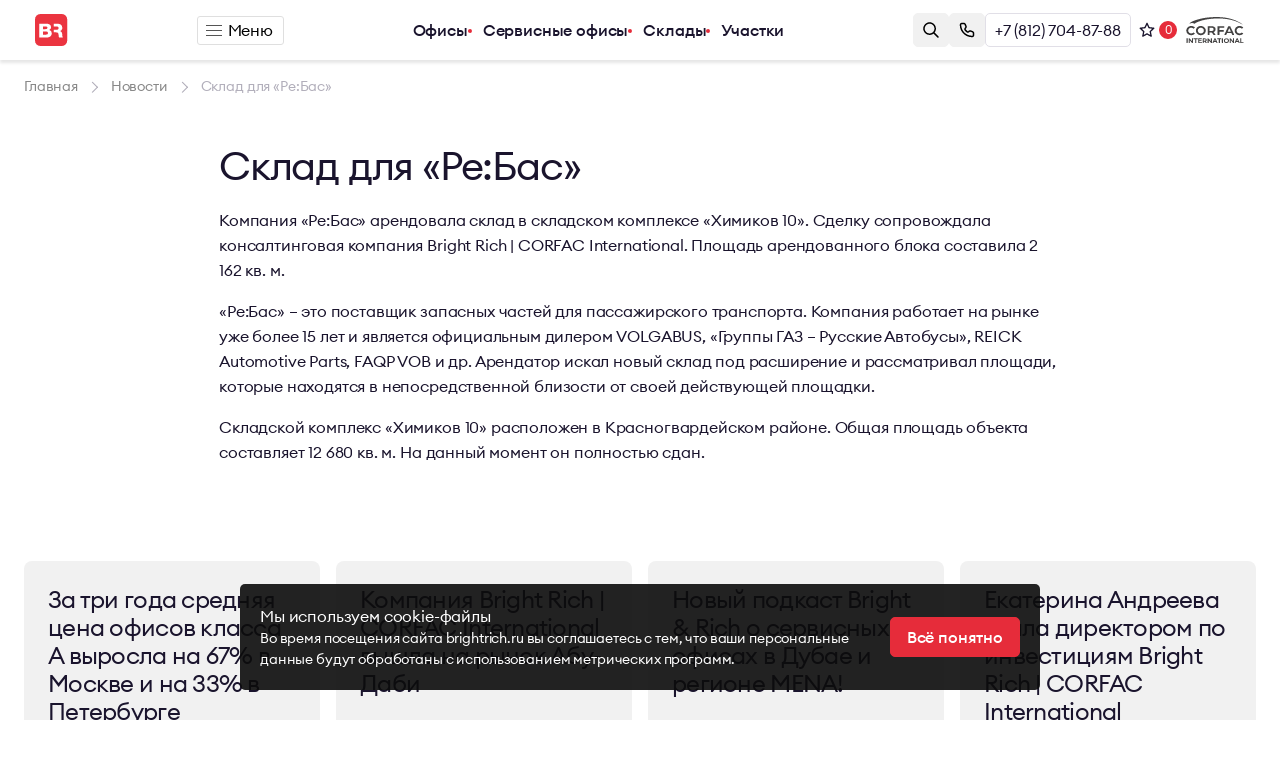

--- FILE ---
content_type: text/html; charset=UTF-8
request_url: https://brightrich.ru/news/sklad-dlya-rebas/
body_size: 10878
content:
<!DOCTYPE html>
<html lang="ru">

<head>
    <meta charset="UTF-8">
    <title>Склад для «Ре:Бас»</title>
    <meta name="description" content="Компания «Ре:Бас» арендовала склад в складском комплексе «Химиков 10». Сделку сопровождала консалтинговая компания Bright Rich | CORFAC International. Площадь арендованного блока составила 2 162 кв. м.">
    <meta name="keywords" content="">
    <meta http-equiv="X-UA-Compatible" content="IE=edge">
    <base href="https://brightrich.ru/templates/businessimage/">
    <meta name="viewport" content="width=device-width, initial-scale=1, minimum-scale=1, maximum-scale=1, user-scalable=0" />
    <link rel="stylesheet" href="https://brightrich.ru/templates/businessimage/_css/reset.css">
    <link rel="stylesheet" href="https://brightrich.ru/templates/businessimage/_css/fonts/fonts.css">
    <link rel="stylesheet" href="https://brightrich.ru/templates/businessimage/_css/jquery.fancybox.min.css">
    <link rel="stylesheet" href="_css/multiselect.css">
                <meta name="yandex-verification" content="6b42b457b50967c9" />    	    	<link rel="apple-touch-icon" sizes="180x180" href="_img/favicon/apple-touch-icon.png">
	<link rel="icon" type="image/png" sizes="32x32" href="_img/favicon/favicon-32x32.png">
	<link rel="icon" type="image/png" sizes="16x16" href="_img/favicon/favicon-16x16.png">
	<link rel="manifest" href="_img/favicon/site.webmanifest">
	<link rel="mask-icon" href="_img/favicon/safari-pinned-tab.svg" color="#eb3440">
	<link rel="shortcut icon" type="image/x-icon" href="_img/favicon/favicon.ico">
	<meta name="apple-mobile-web-app-title" content="Bright Rich">
	<meta name="application-name" content="Bright Rich">
	<meta name="msapplication-TileColor" content="#6a5f8d">
	<meta name="msapplication-config" content="_img/favicon/browserconfig.xml">
	<meta name="theme-color" content="#6a5f8d">
    <script src="_js/modernizr.js"></script>

    <script async src='https://www.google.com/recaptcha/api.js'></script>
<link data-arr="0" rel="stylesheet" type="text/css" href="https://brightrich.ru/templates/businessimage/_css/scss/compiled/compiled2.css" />
<script async src="https://www.googletagmanager.com/gtag/js?id=G-4T08W8V1VK"></script><script>
  window.dataLayer = window.dataLayer || [];
  function gtag(){dataLayer.push(arguments);}
  gtag('js', new Date());

  gtag('config', 'G-4T08W8V1VK');
</script><script>var ajax_prefix = '';</script><link href='https://brightrich.ru/news/sklad-dlya-rebas/' rel='canonical'></head>

<body class="  innerpage">
        <div class="all-wrap">
		<header>
<div class="top-line is-flex a-i-c j-c-sb">
	<div class="top-left">
		<a href="https://brightrich.ru/" class="header-logo">			<svg class="header-logo__icon" width="33" height="32" aria-hidden="true" viewBox="0 0 33 32">
	<g id="logo-icon">
		<path fill-rule="evenodd" clip-rule="evenodd" d="M26.812 0H5.358a5.38 5.38 0 0 0-3.793 1.564A5.326 5.326 0 0 0 0 5.341v21.33a5.3 5.3 0 0 0 1.568 3.77A5.355 5.355 0 0 0 5.358 32h21.454a5.378 5.378 0 0 0 3.79-1.56 5.325 5.325 0 0 0 1.567-3.77V5.33a5.301 5.301 0 0 0-1.567-3.77A5.356 5.356 0 0 0 26.812 0ZM4.279 9.722h7.152c2.463 0 4.597.915 4.597 3.466 0 1.367-.658 2.157-1.862 2.778 1.692.542 2.554 1.671 2.554 3.376 0 1.276-.476 2.338-1.396 3.094-1.214 1.005-2.588 1.039-4.132 1.039H4.28V9.722Zm3.644 2.744v2.665h2.656c1.26 0 1.84-.407 1.84-1.333 0-1.14-.943-1.332-1.942-1.332H7.923Zm0 5.025v3.15h2.94c1.113 0 2.112-.215 2.112-1.57 0-1.332-1.056-1.58-2.214-1.58H7.923Zm10.761-7.77h3.837c2.656.035 4.767 1.31 4.79 3.987 0 1.58-.749 2.721-2.225 3.353.908.283 1.555.881 1.817 1.773l.003.012c.213.724.259.88.44 2.901l.017.208c.044.549.084 1.047.448 1.509h-3.814c-.274-.61-.323-1.382-.37-2.106-.017-.268-.034-.53-.062-.774-.181-1.614-.828-2.235-2.565-2.235h-2.305v-2.552h2.645c1.226 0 2.26-.249 2.26-1.694 0-1.084-.75-1.603-2.305-1.603h-2.61V9.722Z" fill="#EB3440" />
	</g>
</svg>
				<svg class="header-logo__text" width="147" height="16" aria-hidden="true" viewBox="0 0 179 18">
		<g id="logo-text">
			<path d="M.83 14.334V3.847h3.61c.914 0 1.66.281 2.24.842.59.561.884 1.246.884 2.053 0 .867-.324 1.541-.972 2.023 1.12.463 1.68 1.295 1.68 2.496 0 .877-.32 1.61-.958 2.201-.629.581-1.435.872-2.417.872H.83Zm1.724-1.58h2.299c.55 0 .977-.139 1.282-.414.304-.276.457-.64.457-1.093 0-.443-.153-.803-.457-1.078-.305-.286-.732-.429-1.282-.429H2.554v3.013Zm0-4.49h1.798c.462 0 .83-.134 1.105-.4.275-.265.413-.605.413-1.019 0-.393-.138-.728-.413-1.004-.275-.276-.643-.413-1.105-.413H2.554v2.835ZM9.39 14.334V3.847h3.772c.962 0 1.729.281 2.298.842.58.552.87 1.265.87 2.142 0 .738-.207 1.349-.62 1.831-.402.473-.986.793-1.753.96l3.89 4.712h-2.121l-3.832-4.609h-.78v4.609H9.388Zm1.723-6.115h1.842c.511 0 .914-.118 1.209-.354.294-.247.442-.591.442-1.034 0-.443-.148-.783-.442-1.02-.295-.246-.698-.369-1.209-.369h-1.842V8.22ZM18.15 14.334V3.847h1.724v10.487H18.15ZM26.505 14.51c-1.562 0-2.863-.516-3.905-1.55-1.04-1.044-1.562-2.334-1.562-3.87s.516-2.82 1.548-3.854c1.041-1.044 2.343-1.566 3.905-1.566 1.149 0 2.175.31 3.08.93.903.62 1.527 1.404 1.87 2.349h-1.96c-.274-.483-.682-.872-1.222-1.167a3.573 3.573 0 0 0-1.768-.443c-1.081 0-1.97.36-2.668 1.078-.697.719-1.046 1.61-1.046 2.673 0 1.064.349 1.955 1.046 2.674.698.718 1.592 1.078 2.682 1.078.953 0 1.734-.276 2.343-.827.61-.552.973-1.28 1.09-2.186h-3.58V8.204h5.349c.187 1.95-.23 3.49-1.253 4.623-1.011 1.123-2.328 1.684-3.949 1.684ZM32.909 14.334V3.847h1.724V8.19h5.172V3.847h1.724v10.487h-1.724V9.829h-5.172v4.505h-1.724ZM45.4 14.334V5.5h-3.035V3.847h7.81v1.654h-3.05v8.832H45.4ZM53.248 14.334V3.847h3.772c.963 0 1.729.281 2.299.842.58.552.869 1.265.869 2.142 0 .738-.206 1.349-.619 1.831-.403.473-.987.793-1.753.96l3.89 4.712h-2.122l-3.831-4.609h-.781v4.609h-1.724Zm1.724-6.115h1.842c.51 0 .913-.118 1.208-.354.295-.247.442-.591.442-1.034 0-.443-.147-.783-.442-1.02-.295-.246-.698-.369-1.208-.369h-1.842V8.22ZM62.008 14.334V3.847h1.724v10.487h-1.724ZM70.349 14.51c-1.562 0-2.864-.516-3.905-1.55-1.032-1.044-1.547-2.334-1.547-3.87s.515-2.82 1.547-3.854c1.041-1.044 2.343-1.566 3.905-1.566 1.238 0 2.318.355 3.242 1.063.933.7 1.532 1.576 1.797 2.63h-1.856c-.226-.601-.629-1.089-1.209-1.463-.58-.374-1.237-.561-1.974-.561-1.08 0-1.97.36-2.667 1.078-.698.719-1.047 1.61-1.047 2.673 0 1.064.35 1.955 1.047 2.674.697.718 1.586 1.078 2.667 1.078.737 0 1.395-.187 1.974-.561.58-.375.983-.862 1.209-1.463h1.856c-.265 1.054-.864 1.935-1.797 2.644-.924.7-2.004 1.049-3.242 1.049ZM76.393 14.334V3.847h1.724V8.19h5.172V3.847h1.724v10.487h-1.724V9.829h-5.172v4.505h-1.724ZM100.251 14.51c-1.562 0-2.863-.516-3.904-1.55-1.032-1.044-1.548-2.334-1.548-3.87s.516-2.82 1.548-3.854c1.04-1.044 2.343-1.566 3.904-1.566 1.238 0 2.319.355 3.242 1.063.934.7 1.533 1.576 1.798 2.63h-1.857c-.226-.601-.628-1.089-1.208-1.463-.58-.374-1.238-.561-1.975-.561-1.08 0-1.97.36-2.667 1.078-.697.719-1.046 1.61-1.046 2.673 0 1.064.349 1.955 1.046 2.674.698.718 1.587 1.078 2.667 1.078.737 0 1.395-.187 1.975-.561.58-.375.982-.862 1.208-1.463h1.857c-.265 1.054-.864 1.935-1.798 2.644-.923.7-2.004 1.049-3.242 1.049ZM111.04 12.842c1.022 0 1.886-.365 2.594-1.093.707-.729 1.061-1.615 1.061-2.659 0-1.043-.354-1.93-1.061-2.658-.708-.729-1.572-1.093-2.594-1.093-1.031 0-1.901.364-2.608 1.093-.707.729-1.061 1.615-1.061 2.658 0 1.044.354 1.93 1.061 2.659.707.728 1.577 1.093 2.608 1.093Zm3.831.088c-1.051 1.054-2.328 1.58-3.831 1.58-1.503 0-2.78-.521-3.831-1.565-1.051-1.053-1.577-2.338-1.577-3.855 0-1.516.526-2.796 1.577-3.84 1.051-1.053 2.328-1.58 3.831-1.58 1.503 0 2.78.527 3.831 1.58 1.052 1.054 1.577 2.334 1.577 3.84 0 1.507-.525 2.787-1.577 3.84ZM117.603 14.334V3.847h3.772c.963 0 1.729.281 2.299.842.58.552.87 1.265.87 2.142 0 .738-.207 1.349-.619 1.831-.403.473-.988.793-1.754.96l3.89 4.712h-2.122l-3.831-4.609h-.781v4.609h-1.724Zm1.724-6.115h1.842c.511 0 .914-.118 1.208-.354.295-.247.442-.591.442-1.034 0-.443-.147-.783-.442-1.02-.294-.246-.697-.369-1.208-.369h-1.842V8.22ZM126.364 14.334V3.847h6.218v1.654h-4.494v2.703h3.536v1.64h-3.536v4.49h-1.724ZM131.613 14.334l4.568-10.487h1.503l4.568 10.487h-1.797l-1.194-2.748h-4.686l-1.179 2.748h-1.783Zm5.305-8.153-1.68 3.87h3.36l-1.68-3.87ZM147.278 14.51c-1.562 0-2.863-.516-3.904-1.55-1.032-1.044-1.548-2.334-1.548-3.87s.516-2.82 1.548-3.854c1.041-1.044 2.342-1.566 3.904-1.566 1.238 0 2.319.355 3.242 1.063.933.7 1.533 1.576 1.798 2.63h-1.857c-.226-.601-.628-1.089-1.208-1.463-.58-.374-1.238-.561-1.975-.561-1.08 0-1.969.36-2.667 1.078-.697.719-1.046 1.61-1.046 2.673 0 1.064.349 1.955 1.046 2.674.698.718 1.587 1.078 2.667 1.078.737 0 1.395-.187 1.975-.561.58-.375.982-.862 1.208-1.463h1.857c-.265 1.054-.865 1.935-1.798 2.644-.923.7-2.004 1.049-3.242 1.049ZM156.054 14.334V3.847h1.724v10.487h-1.724ZM168.726 14.334h-1.503l-5.894-7.548v7.548h-1.724V3.847h1.503l5.879 7.533V3.847h1.739v10.487ZM172.587 14.334V5.5h-3.036V3.847h7.81v1.654h-3.05v8.832h-1.724ZM177.718 14.452c-.344 0-.644-.123-.899-.37a1.276 1.276 0 0 1-.369-.915c0-.345.123-.645.369-.901.255-.256.555-.384.899-.384.353 0 .653.128.898.384.256.256.384.556.384.9 0 .355-.128.66-.384.916a1.22 1.22 0 0 1-.898.37ZM89.598 17.616V.384h1.415v17.23h-1.415Z" fill="#1A142D" />
		</g>
	</svg>
		</a>	</div>
			<button type="button" class="btn-menu-outer" onclick="full_company_menu()"><span class="btn-menu-inner"></span>Меню</button>
		<div class="top-menu">
			<nav>
				<ul>
																		<li ><a href="/arenda-ofisa/">Офисы</a></li>
																								<li ><a href="/coworking/">Сервисные офисы</a></li>
																								<li ><a href="/arenda-sklada/">Склады</a></li>
																								<li ><a href="/prodazha-zemelnogo-uchastka/">Участки</a></li>
															</ul>
			</nav>
		</div>
		
		<form class="top-search"  action="/market/search/">
			<input type="text" name="text" data-search-ac placeholder="Поиск" />
			<div data-search-result-list data-search-flexed>
				<div class="search-result-footer"><button class="btn btn-primary w100p">Все результаты поиска</button></div>
			</div>
		</form>
		<div class="top-right is-flex gap20 a-i-c">
			<button class="btn btn-primary--light btn-callback" data-btn="open-search"><span><svg width="16" height="16" viewBox="0 0 16 16"  xmlns="http://www.w3.org/2000/svg">
<path fill-rule="evenodd" clip-rule="evenodd" d="M6.6 1.75C3.92142 1.75 1.75 3.92142 1.75 6.6C1.75 9.27858 3.92142 11.45 6.6 11.45C9.27858 11.45 11.45 9.27858 11.45 6.6C11.45 3.92142 9.27858 1.75 6.6 1.75ZM0.25 6.6C0.25 3.09299 3.09299 0.25 6.6 0.25C10.107 0.25 12.95 3.09299 12.95 6.6C12.95 8.08324 12.4415 9.44771 11.5892 10.5286L15.5303 14.4697C15.8232 14.7626 15.8232 15.2374 15.5303 15.5303C15.2374 15.8232 14.7626 15.8232 14.4697 15.5303L10.5286 11.5892C9.44771 12.4415 8.08324 12.95 6.6 12.95C3.09299 12.95 0.25 10.107 0.25 6.6Z" />
</svg>
</span></button>
			    <button class="btn btn-primary--light btn-callback" onclick="popup('callback', 'Заполните форму, и мы свяжемся с вами в ближайшее время')" data-popup-target="callback"><span><svg width="16" height="16" viewBox="0 0 16 16" xmlns="http://www.w3.org/2000/svg">
<path fill-rule="evenodd" clip-rule="evenodd" d="M0.75 2.86842C0.75 1.69845 1.69845 0.75 2.86842 0.75H4.8554C5.75272 0.75 6.55963 1.29631 6.89289 2.12945L7.6543 4.03298C7.95365 4.78136 7.81864 5.63362 7.30263 6.25283L6.89285 6.74457C6.66291 7.02049 6.68132 7.42621 6.93529 7.68018L8.31982 9.06471C8.57379 9.31868 8.97951 9.33709 9.25544 9.10715L9.74717 8.69737C10.3664 8.18136 11.2186 8.04635 11.967 8.3457L13.8706 9.10711C14.7037 9.44037 15.25 10.2473 15.25 11.1446V13.1316C15.25 14.3015 14.3015 15.25 13.1316 15.25C6.29342 15.25 0.75 9.70658 0.75 2.86842ZM2.86842 2.25C2.52688 2.25 2.25 2.52688 2.25 2.86842C2.25 8.87815 7.12185 13.75 13.1316 13.75C13.4731 13.75 13.75 13.4731 13.75 13.1316V11.1446C13.75 10.8606 13.5771 10.6053 13.3135 10.4998L11.4099 9.73841C11.1731 9.64368 10.9034 9.68641 10.7075 9.8497L10.2157 10.2595C9.3438 10.9861 8.06171 10.9279 7.25916 10.1254L5.87463 8.74084C5.07208 7.9383 5.01392 6.6562 5.74051 5.78429L6.1503 5.29255C6.31359 5.0966 6.35632 4.8269 6.26159 4.59007L5.50017 2.68653C5.39471 2.42288 5.13936 2.25 4.8554 2.25H2.86842Z" />
</svg>
</span>
       Заказать звонок    </button>
			    <a href="tel:+78127048788" class="btn btn-outline btn-phone">+7 (812) 704-87-88</a>
									    <a href="/wishlist/" rel="nofollow" class="btn--icon-only btn--sm btn-wish has-counter">
        <span class="button-inner">
            <svg width="18" height="17" viewBox="0 0 18 17" fill="none" xmlns="http://www.w3.org/2000/svg">
<path id="star" d="M9 1L11.2665 5.88043L16.6085 6.52786L12.6673 10.1916L13.7023 15.4721L9 12.856L4.29772 15.4721L5.33273 10.1916L1.39155 6.52786L6.7335 5.88043L9 1Z" stroke="#1A142D" stroke-width="1.5" stroke-linejoin="round"/>
</svg>
            <span data-wish-counter></span>
        </span>
    </a>
			<!--noindex--><a rel="nofollow" href="https://www.corfac.com" target="_blank"><img class="corfac-logo" src="_img/corfac_logo.svg" alt="CORFAC International logo" class="corfac-logo" /></a><!--/noindex-->
		</div>
	</div>
<div class="search-group" style="display:none">
	<form class="search-form" action="/market/search/">
		<input data-search-ac class="input-search" type="text" name="text" placeholder="Поиск по объектам">
		<button class="btn btn-sm btn-outline btn-close-search" type="button" data-btn="close-search"><svg width="16" height="16" viewBox="0 0 16 16" fill="none" xmlns="http://www.w3.org/2000/svg">
<path d="M13 3L2.99992 13.0001" stroke="#1A142D" stroke-width="1.5" stroke-linecap="round"/>
<path d="M3 3L13.0001 13.0001" stroke="#1A142D" stroke-width="1.5" stroke-linecap="round"/>
</svg>
</button>
		<div class="search-result">
			<div class="loader"></div>
			<p data-search-result-placeholder class="light-text">Начните вводить название объекта</p>
			<div data-search-result-list></div>
			<div class="search-result-footer"><button class="btn btn-primary w100p">Все результаты поиска</button></div>
		</div>
	</form>
</div>
</header>       
                    
            <div class="breadcrumbs-wrap ">
            <div class="wrap">
                <ul class="breadcrumbs " itemscope itemtype="http://schema.org/BreadcrumbList">
                    <li itemprop="itemListElement" itemscope itemtype="http://schema.org/ListItem">
                        <a itemprop="item" href="https://brightrich.ru/">
                            <span itemprop="name">Главная</span>
                            <meta itemprop="position" content="1" />
                        </a>
                    </li>
                                                                                            <li itemprop="itemListElement" itemscope itemtype="http://schema.org/ListItem">
                                <a itemprop="item" href="https://brightrich.ru/news/">
                                    <span itemprop="name">Новости</span>
                                    <meta itemprop="position" content="2" />
                                </a>
                            </li>
                                                    
                    
                    <li itemprop="itemListElement" itemscope itemtype="http://schema.org/ListItem">
                        <span itemprop="item"><span itemprop="name">Склад для «Ре:Бас»</span></span>
                        <meta itemprop="position" content="3" />
                    </li>
                </ul>
                            </div>
        </div>
                <div class="wrap wrap--small">
    <div class="text-block">
        <h1>Склад для «Ре:Бас»</h1>
        <p>Компания «Ре:Бас» арендовала склад в складском комплексе «Химиков 10». Сделку сопровождала консалтинговая компания Bright Rich | CORFAC International. Площадь арендованного блока составила 2 162 кв. м.</p>

<p>«Ре:Бас» – это поставщик запасных частей для пассажирского транспорта. Компания работает на рынке уже более 15 лет и является официальным дилером VOLGABUS, «Группы ГАЗ – Русские Автобусы», REICK Automotive Parts, FAQP VOB и др. Арендатор искал новый склад под расширение и рассматривал площади, которые находятся в непосредственной близости от своей действующей площадки.</p>

<p>Складской комплекс «Химиков 10» расположен в Красногвардейском районе. Общая площадь объекта составляет 12 680 кв. м.  На данный момент он полностью сдан.</p>


    </div>
    	
	</div>


    <section>
        <div class="wrap">
            <h2></h2>
            <div class="swiper-outer">
                <div class="swiper-container" data-swiper="responsive-cards">
                    <ul class="swiper-wrapper news-list news-widget flex-group flex-gap">
                                                    <li class="item xs12 s6 m3 swiper-slide">
                                <a href="https://brightrich.ru/news/za-tri-goda-sredniaia-tsena-ofisov-klassa-a-vyrosla-na-67-v-moskve-i-na-33-v-peterburge/" class="news-item">
    <p class="title h3 news-item__title">За три года средняя цена офисов класса А выросла на 67% в Москве и на 33% в Петербурге</p>
    <time class="news-item__date"><span>21</span>ноября 2025</time>
</a>                            </li>
                                                    <li class="item xs12 s6 m3 swiper-slide">
                                <a href="https://brightrich.ru/news/kompaniia-bright-rich-corfac-international-vyshla-na-rynok-abu-dabi/" class="news-item">
    <p class="title h3 news-item__title">Компания Bright Rich | CORFAC International вышла на рынок Абу-Даби</p>
    <time class="news-item__date"><span>17</span>ноября 2025</time>
</a>                            </li>
                                                    <li class="item xs12 s6 m3 swiper-slide">
                                <a href="https://brightrich.ru/news/novyi-podkast-bright-rich-o-servisnyh-ofisah-v-dubae-i-regione-mena/" class="news-item">
    <p class="title h3 news-item__title">Новый подкаст Bright & Rich о сервисных офисах в Дубае и регионе MENA!</p>
    <time class="news-item__date"><span>21</span>октября 2025</time>
</a>                            </li>
                                                    <li class="item xs12 s6 m3 swiper-slide">
                                <a href="https://brightrich.ru/news/ekaterina-andreeva-stala-direktorom-po-investitsiiam-bright-rich-corfac-international/" class="news-item">
    <p class="title h3 news-item__title">Екатерина Андреева стала директором по инвестициям Bright Rich | CORFAC International</p>
    <time class="news-item__date"><span>20</span>октября 2025</time>
</a>                            </li>
                                            </ul>
                </div>
                <div class="swiper-pagination"></div>
            </div>
        </div>
    </section>
            </div> 
    <footer>
    <div class="wrap wrap-view">
		        <ul class="footer-menu">
            <li class="footer-menu__item">
                <p class="footer-item-title">Компания</p>
                <ul class="footer-submenu">
                    
<li class="footer-submenu__item" data-menu-id="29">
	<a rel="nofollow" class="footer-submenu__link" href="https://brightrich.ru/about/">О компании</a>
	</li>

<li class="footer-submenu__item" data-menu-id="30">
	<a rel="nofollow" class="footer-submenu__link" href="https://brightrich.ru/analytics/">Журнал</a>
	</li>

<li class="footer-submenu__item" data-menu-id="31">
	<a rel="nofollow" class="footer-submenu__link" href="https://brightrich.ru/news/">Новости</a>
	</li>

<li class="footer-submenu__item" data-menu-id="40">
	<a rel="nofollow" class="footer-submenu__link" href="https://brightrich.ru/career/">Карьера</a>
	</li>

<li class="footer-submenu__item" data-menu-id="32">
	<a rel="nofollow" class="footer-submenu__link" href="https://brightrich.ru/contacts/">Контакты</a>
	</li>


																		<li class="footer-submenu__item">
								<a target="_blank" rel="nofollow" class="footer-submenu__link" href="https://www.youtube.com/@vzaglumin">YouTube</a>
							</li>
																		<li class="footer-submenu__item">
							<a class="footer-submenu__link" rel="nofollow" href="https://brightrich.ru/brcash/">Партнерская программа</a>
						</li>
																
                </ul>
            </li>
			<li class="footer-menu__item">
                <p class="footer-item-title">Недвижимость</p>
                <ul class="footer-submenu">
						
						<li class="footer-submenu__item">
							<a target="_blank" href="https://brightrich.ru/bc/" rel="nofollow" class="footer-submenu__link" >Бизнес-центры</a>
						</li>
												
						<li class="footer-submenu__item">
							<a target="_blank" href="https://brightrich.ru/coworking/" rel="nofollow" class="footer-submenu__link" >Коворкинги</a>
						</li>
												
						<li class="footer-submenu__item">
							<a target="_blank" href="https://brightrich.ru/sklady/" rel="nofollow" class="footer-submenu__link" >Складские комплексы</a>
						</li>
													<li class="footer-submenu__item"><a class="footer-submenu__link" href="https://brightrich.ru/sklady/light-industrial/">Light Industrial</a></li>
												
						<li class="footer-submenu__item">
							<a target="_blank" href="https://brightrich.ru/storage/" rel="nofollow" class="footer-submenu__link" >Ответственное хранение</a>
						</li>
												
						<li class="footer-submenu__item">
							<a target="_blank" href="https://brightrich.ru/proizvodstvo/" rel="nofollow" class="footer-submenu__link" >Производство</a>
						</li>
												
						<li class="footer-submenu__item">
							<a target="_blank" href="https://brightrich.ru/zemelnye-uchastki/" rel="nofollow" class="footer-submenu__link" >Земельные участки</a>
						</li>
											                </ul>
            </li>
			<li class="footer-menu__item">
				<p class="footer-item-title">Аренда</p>
				<ul class="footer-submenu">
																							<li class="footer-submenu__item">
								<a target="_blank" rel="nofollow" class="footer-submenu__link" href="https://brightrich.ru/arenda-ofisa/">Аренда офиса</a>
							</li>
																															<li class="footer-submenu__item">
								<a target="_blank" rel="nofollow" class="footer-submenu__link" href="https://brightrich.ru/coworking/">Аренда коворкинга</a>
							</li>
																															<li class="footer-submenu__item">
								<a target="_blank" rel="nofollow" class="footer-submenu__link" href="https://brightrich.ru/arenda-sklada/">Аренда склада</a>
							</li>
															<li class="footer-submenu__item"><a class="footer-submenu__link" href="https://brightrich.ru/sklady/light-industrial/arenda/">Аренда Light Industrial</a></li>
																															<li class="footer-submenu__item">
								<a target="_blank" rel="nofollow" class="footer-submenu__link" href="https://brightrich.ru/storage/">Аренда паллетомест</a>
							</li>
																																												</ul>
			</li>
			
            <li class="footer-menu__item">
                <p class="footer-item-title">Продажа</p>
                <ul class="footer-submenu">
																									<li class="footer-submenu__item">
								<a target="_blank" href="https://brightrich.ru/prodazha-ofisa/" rel="nofollow" class="footer-submenu__link">Продажа офиса</a>
							</li>
																																																	<li class="footer-submenu__item">
								<a target="_blank" href="https://brightrich.ru/prodazha-sklada/" rel="nofollow" class="footer-submenu__link">Продажа склада</a>
							</li>
															<li class="footer-submenu__item"><a class="footer-submenu__link" href="https://brightrich.ru/sklady/light-industrial/prodazha/">Продажа Light Industrial</a></li>
																																																												<li class="footer-submenu__item">
								<a target="_blank" href="https://brightrich.ru/prodazha-zemelnogo-uchastka/" rel="nofollow" class="footer-submenu__link">Продажа земельного участка</a>
							</li>
																		                </ul>
            </li>
            <li class="footer-menu__item">
                <p class="footer-item-title">Услуги</p>
                <ul class="footer-submenu">
                   
<li class="footer-submenu__item" data-menu-id="33">
	<a rel="nofollow" class="footer-submenu__link" href="https://brightrich.ru/service/arendatoram/">Арендаторам</a>
	</li>

<li class="footer-submenu__item" data-menu-id="34">
	<a rel="nofollow" class="footer-submenu__link" href="https://brightrich.ru/service/pokupateliam/">Покупателям</a>
	</li>

<li class="footer-submenu__item" data-menu-id="35">
	<a rel="nofollow" class="footer-submenu__link" href="https://brightrich.ru/service/investoram/">Инвесторам</a>
	</li>

<li class="footer-submenu__item" data-menu-id="36">
	<a rel="nofollow" class="footer-submenu__link" href="https://brightrich.ru/service/vladeltsam-i-developeram/">Владельцам и девелоперам</a>
	</li>


                </ul>
            </li>
        </ul>

        <div class="footer-contacts">
            <h3>REAL ESTATE FOR REAL BUSINESS</h3>
            <div class="footer-contacts-outer">
                <div class="footer-socials">
					                    <a href="https://www.youtube.com/@vzaglumin" target="_blank" rel="nofollow noopener noreferrer" class="btn-lg btn--icon-only btn-black btn-social">
                        <span class="button-inner"><svg width="24" height="24" viewBox="0 0 24 24"  xmlns="http://www.w3.org/2000/svg">
<path fill-rule="evenodd" clip-rule="evenodd" d="M4.05681 18.1159C3.70021 18.0153 3.37483 17.8364 3.10814 17.5942C2.84145 17.352 2.64128 17.0537 2.5245 16.7244C1.8572 15.0224 1.65948 7.91534 2.94465 6.51233C3.37237 6.05592 3.97627 5.77492 4.62525 5.73032C8.07295 5.38532 18.725 5.43132 19.9484 5.84533C20.2924 5.94921 20.6068 6.12422 20.8679 6.35724C21.129 6.59026 21.33 6.87524 21.456 7.19083C22.185 8.95035 22.2097 15.3444 21.3571 17.0349C21.1309 17.4749 20.7522 17.8314 20.282 18.0469C18.9968 18.6449 5.76212 18.6334 4.05681 18.1159ZM9.53111 14.7809L15.7098 11.7909L9.53111 8.77784V14.7809Z" />
</svg>
</span>
                    </a>
															
					                    <a href="https://t.me/brightrich" target="_blank" rel="nofollow noopener noreferrer" class="btn-lg btn--icon-only btn-black btn-social">
                        <span class="button-inner"><svg width="24" height="24" viewBox="0 0 24 24"  xmlns="http://www.w3.org/2000/svg">
<path d="M20 4.5668L17.1528 19.3339C17.1528 19.3339 16.7544 20.3578 15.66 19.8667L9.09065 14.6848L9.06019 14.6695C9.94756 13.8498 16.8286 7.48486 17.1293 7.19635C17.5949 6.74952 17.3059 6.48351 16.7653 6.82104L6.60117 13.4616L2.67987 12.1042C2.67987 12.1042 2.06277 11.8784 2.0034 11.3874C1.94326 10.8956 2.70018 10.6295 2.70018 10.6295L18.6861 4.17783C18.6861 4.17783 20 3.58393 20 4.5668Z" />
</svg>
</span>
                    </a>
																														                </div>
                <div class="footer-contacts__info">
					
                    <a href="tel:+78127048788" class="btn btn-lg btn-black">
                        <div class="button-inner">
                            <span class="svg-icon"><svg width="16" height="16" viewBox="0 0 16 16" xmlns="http://www.w3.org/2000/svg">
<path fill-rule="evenodd" clip-rule="evenodd" d="M0.75 2.86842C0.75 1.69845 1.69845 0.75 2.86842 0.75H4.8554C5.75272 0.75 6.55963 1.29631 6.89289 2.12945L7.6543 4.03298C7.95365 4.78136 7.81864 5.63362 7.30263 6.25283L6.89285 6.74457C6.66291 7.02049 6.68132 7.42621 6.93529 7.68018L8.31982 9.06471C8.57379 9.31868 8.97951 9.33709 9.25544 9.10715L9.74717 8.69737C10.3664 8.18136 11.2186 8.04635 11.967 8.3457L13.8706 9.10711C14.7037 9.44037 15.25 10.2473 15.25 11.1446V13.1316C15.25 14.3015 14.3015 15.25 13.1316 15.25C6.29342 15.25 0.75 9.70658 0.75 2.86842ZM2.86842 2.25C2.52688 2.25 2.25 2.52688 2.25 2.86842C2.25 8.87815 7.12185 13.75 13.1316 13.75C13.4731 13.75 13.75 13.4731 13.75 13.1316V11.1446C13.75 10.8606 13.5771 10.6053 13.3135 10.4998L11.4099 9.73841C11.1731 9.64368 10.9034 9.68641 10.7075 9.8497L10.2157 10.2595C9.3438 10.9861 8.06171 10.9279 7.25916 10.1254L5.87463 8.74084C5.07208 7.9383 5.01392 6.6562 5.74051 5.78429L6.1503 5.29255C6.31359 5.0966 6.35632 4.8269 6.26159 4.59007L5.50017 2.68653C5.39471 2.42288 5.13936 2.25 4.8554 2.25H2.86842Z" />
</svg>
</span>
                            <span class="button-text">+7 (812) 704-87-88</span>
                        </div>
                    </a>
                    <a href="mailto:office@brightrich.ru" class="btn btn-lg btn-black">
                        <div class="button-inner">
                            <span class="svg-icon"><svg width="16" height="16" viewBox="0 0 16 16" xmlns="http://www.w3.org/2000/svg">
<path fill-rule="evenodd" clip-rule="evenodd" d="M0.75 4.14286C0.75 3.2939 1.4936 2.75 2.22222 2.75H13.7778C14.5064 2.75 15.25 3.2939 15.25 4.14286V11.8571C15.25 12.7061 14.5064 13.25 13.7778 13.25H2.22222C1.4936 13.25 0.75 12.7061 0.75 11.8571V4.14286ZM3.15022 4.25L8 7.12789L12.8498 4.25H3.15022ZM13.75 5.46002V11.75H2.25V5.46002L7.61726 8.64499C7.85321 8.785 8.14679 8.785 8.38274 8.64499L13.75 5.46002Z" />
</svg>
</span>
                            <span class="button-text">office@brightrich.ru</span>
                        </div>
                    </a>
					                     <span class="btn btn-lg btn-black" disabled>
                        <div class="button-inner">
                            <span class="svg-icon"><svg width="16" height="16" viewBox="0 0 16 16" xmlns="http://www.w3.org/2000/svg">
<path fill-rule="evenodd" clip-rule="evenodd" d="M8 2.75C5.10051 2.75 2.75 5.10051 2.75 8C2.75 10.8995 5.10051 13.25 8 13.25C10.8995 13.25 13.25 10.8995 13.25 8C13.25 5.10051 10.8995 2.75 8 2.75ZM1.25 8C1.25 4.27208 4.27208 1.25 8 1.25C11.7279 1.25 14.75 4.27208 14.75 8C14.75 11.7279 11.7279 14.75 8 14.75C4.27208 14.75 1.25 11.7279 1.25 8ZM8 3.91667C8.41421 3.91667 8.75 4.25245 8.75 4.66667V7.25H11.3333C11.7475 7.25 12.0833 7.58579 12.0833 8C12.0833 8.41421 11.7475 8.75 11.3333 8.75H8C7.58579 8.75 7.25 8.41421 7.25 8V4.66667C7.25 4.25245 7.58579 3.91667 8 3.91667Z"  />
</svg>
</span>
                            <span class="button-text">Пн – Пт: с 10:00 до 19:00</span>
                        </div>
                    </span>
										
                </div>
				
            </div>
			
        </div>

        <div class="footer-copy">
            <p>Bright Rich | CORFAC International © 2008 — 2025. Все права защищены.</p>
            <div class="footer-copy__links">
					
					<a href="https://brightrich.ru/sitemap/">Карта сайта</a>	
								
<a rel="nofollow" href="https://brightrich.ru/terms/">Условия пользования</a>
<a rel="nofollow" href="https://brightrich.ru/privacypolicy/">Политика конфиденциальности</a>

            </div>
        </div>
    </div>
</footer>		<div class="main-menus-wrap">
		<div class="wrap is-flex j-c-sb gap20">
			<div class="main-menus-wrap__box">
				<div class="main-menus-wrap__title">
				 Компания				</div>
				<ul>
					
<li class="menu-item" data-menu-id="25">
	<a rel="nofollow" class="menu-link" href="https://brightrich.ru/about/">О компании</a>
	</li>
<li class="menu-item" data-menu-id="43">
	<a rel="nofollow" class="menu-link" href="https://brightrich.ru/service/">Услуги</a>
	</li>
<li class="menu-item" data-menu-id="26">
	<a rel="nofollow" class="menu-link" href="https://brightrich.ru/analytics/">Журнал</a>
	</li>
<li class="menu-item" data-menu-id="27">
	<a rel="nofollow" class="menu-link" href="https://brightrich.ru/news/">Новости</a>
	</li>
<li class="menu-item" data-menu-id="39">
	<a rel="nofollow" class="menu-link" href="https://brightrich.ru/career/">Карьера</a>
	</li>
<li class="menu-item" data-menu-id="28">
	<a rel="nofollow" class="menu-link" href="https://brightrich.ru/contacts/">Контакты</a>
	</li>
				</ul>
			</div>
			
			<div class="main-menus-wrap__box">
				<div class="main-menus-wrap__title">
				 Предложения по аренде				</div>
				<ul>
																		<li>
								<a href="https://brightrich.ru/arenda-ofisa/">Аренда офиса</a>
							</li>
																															<li>
								<a href="https://brightrich.ru/coworking/">Аренда коворкинга</a>
							</li>
																															<li>
								<a href="https://brightrich.ru/arenda-sklada/">Аренда склада</a>
							</li>
															<li><a href="https://brightrich.ru/sklady/light-industrial/arenda/">Аренда Light Industrial</a></li>
																															<li>
								<a href="https://brightrich.ru/storage/">Аренда паллетомест</a>
							</li>
																																												</ul>
			</div>
			<div class="main-menus-wrap__box">
				<div class="main-menus-wrap__title">
				 Предложения по продаже				</div>
				<ul>
																		<li>
								<a href="https://brightrich.ru/prodazha-ofisa/">Продажа офиса</a>
							</li>
																																										<li>
								<a href="https://brightrich.ru/prodazha-sklada/">Продажа склада</a>
							</li>
															<li><a href="https://brightrich.ru/sklady/light-industrial/prodazha/">Продажа Light Industrial</a></li>
																																																					<li>
								<a href="https://brightrich.ru/prodazha-zemelnogo-uchastka/">Продажа земельного участка</a>
							</li>
																						</ul>
			</div>
			<div class="main-menus-wrap__box">
				<div class="main-menus-wrap__title">
				 Каталог недвижимости				</div>
				<ul>
											<li>
							<a href="https://brightrich.ru/bc/">Бизнес-центры</a>
						</li>
																	<li>
							<a href="https://brightrich.ru/coworking/">Коворкинги</a>
						</li>
																	<li>
							<a href="https://brightrich.ru/sklady/">Складские комплексы</a>
						</li>
													<li><a href="https://brightrich.ru/sklady/light-industrial/">Light Industrial</a></li>
																	<li>
							<a href="https://brightrich.ru/storage/">Ответственное хранение</a>
						</li>
																	<li>
							<a href="https://brightrich.ru/proizvodstvo/">Производство</a>
						</li>
																	<li>
							<a href="https://brightrich.ru/zemelnye-uchastki/">Земельные участки</a>
						</li>
															</ul>
			</div>
			<div class="main-menus-wrap__box">
				<div class="main-menus-wrap__title">
				 Контакты				</div>
				<div class="main-menus-wrap__contacts">
					<p>191028, Санкт-Петербург, Литейный пр. 26, БЦ «Преображенский двор»</p>
					<a href="tel:+78127048788">
						<div class="is-flex gap10 a-i-c">
							<span class="svg-icon"><svg width="16" height="16" viewBox="0 0 16 16" xmlns="http://www.w3.org/2000/svg">
<path fill-rule="evenodd" clip-rule="evenodd" d="M0.75 2.86842C0.75 1.69845 1.69845 0.75 2.86842 0.75H4.8554C5.75272 0.75 6.55963 1.29631 6.89289 2.12945L7.6543 4.03298C7.95365 4.78136 7.81864 5.63362 7.30263 6.25283L6.89285 6.74457C6.66291 7.02049 6.68132 7.42621 6.93529 7.68018L8.31982 9.06471C8.57379 9.31868 8.97951 9.33709 9.25544 9.10715L9.74717 8.69737C10.3664 8.18136 11.2186 8.04635 11.967 8.3457L13.8706 9.10711C14.7037 9.44037 15.25 10.2473 15.25 11.1446V13.1316C15.25 14.3015 14.3015 15.25 13.1316 15.25C6.29342 15.25 0.75 9.70658 0.75 2.86842ZM2.86842 2.25C2.52688 2.25 2.25 2.52688 2.25 2.86842C2.25 8.87815 7.12185 13.75 13.1316 13.75C13.4731 13.75 13.75 13.4731 13.75 13.1316V11.1446C13.75 10.8606 13.5771 10.6053 13.3135 10.4998L11.4099 9.73841C11.1731 9.64368 10.9034 9.68641 10.7075 9.8497L10.2157 10.2595C9.3438 10.9861 8.06171 10.9279 7.25916 10.1254L5.87463 8.74084C5.07208 7.9383 5.01392 6.6562 5.74051 5.78429L6.1503 5.29255C6.31359 5.0966 6.35632 4.8269 6.26159 4.59007L5.50017 2.68653C5.39471 2.42288 5.13936 2.25 4.8554 2.25H2.86842Z" />
</svg>
</span>
							<span class="button-text">+7 (812) 704-87-88</span>
						</div>
					</a>
					<a href="mailto:office@brightrich.ru">
						 <div class="is-flex gap10 a-i-c">
							<span class="svg-icon"><svg width="16" height="16" viewBox="0 0 16 16" xmlns="http://www.w3.org/2000/svg">
<path fill-rule="evenodd" clip-rule="evenodd" d="M0.75 4.14286C0.75 3.2939 1.4936 2.75 2.22222 2.75H13.7778C14.5064 2.75 15.25 3.2939 15.25 4.14286V11.8571C15.25 12.7061 14.5064 13.25 13.7778 13.25H2.22222C1.4936 13.25 0.75 12.7061 0.75 11.8571V4.14286ZM3.15022 4.25L8 7.12789L12.8498 4.25H3.15022ZM13.75 5.46002V11.75H2.25V5.46002L7.61726 8.64499C7.85321 8.785 8.14679 8.785 8.38274 8.64499L13.75 5.46002Z" />
</svg>
</span>
							<span class="button-text">office@brightrich.ru</span>
						</div>
					</a>
				</div>
			</div>
		</div>
	</div>
    <div class="popup-dark" data-el="popup-bg">
        
        <div class="popup-box large scrollable" data-popup="filters">
	<div class="popup-header">
		<p class="title" data-popup-title>Дополнительные фильтры</p>
		<span class="btn-close"></span>
	</div>
	<div class="popup-body" data-popup-body>
		<div class="filter-table" data-filters-list>
		</div>
		<div class="popup-fixed-bottom"><a  data-filter-submit class="btn btn-primary btn-lg">Применить</a></div>	</div>
</div>        <div class="popup-box" data-popup>
	<div class="popup-header">
		<p class="title" data-popup-title="all"></p>
		<span class="btn-close"></span>
	</div>
	<div class="popup-body" data-popup-body="all">
		Array	</div>
</div>    </div>
    <button class="to-top"></button>    	    <script src="_js/jquery-1.9.1.min.js"></script>
    <script src="_js/ofi.min.js"></script>
    <script src="_js/jquery.maskedinput-1.4.min.js"></script>
    <script src="_js/jquery.nice-select.min.js"></script>
    <script src="_js/jquery.multi-select.min.js"></script>
    <script src="_js/swiper.min.js"></script>
    <script src="_js/jquery.fancybox.min.js"></script>
    <script src="_js/datepicker.min.js"></script>
    <script src="_js/dubai.js"></script>

        <script src="_js/market/market.js"></script>
    	 
        <input type="hidden" data-recaptcha value="6Ld2iN0eAAAAAMwENA6qonHy3AkqcYVxsWylphtb" />
    <script src="_js/script.js"></script>
<script>
		 var script = document.createElement('script');
		script.src = '//code.jivo.ru/widget/ok3bBQCmQF';
		document.getElementsByTagName('head')[0].appendChild(script);</script><script>
(function(w, d, s, h, id) {
    w.roistatProjectId = id; w.roistatHost = h;
    var p = d.location.protocol == "https:" ? "https://" : "http://";
    var u = /^.*roistat_visit=[^;]+(.*)?$/.test(d.cookie) ? "/dist/module.js" : "/api/site/1.0/"+id+"/init?referrer="+encodeURIComponent(d.location.href);
    var js = d.createElement(s); js.charset="UTF-8"; js.async = 1; js.src = p+h+u; var js2 = d.getElementsByTagName(s)[0]; js2.parentNode.insertBefore(js, js2);
})(window, document, 'script', 'cloud.roistat.com', '5da95ab4e09303d6e63513ed044a57d7');
</script><!-- Yandex.Metrika counter -->
<script type="text/javascript" >
document.addEventListener('DOMContentLoaded', () => {
  setTimeout(function(){
   (function(m,e,t,r,i,k,a){m[i]=m[i]||function(){(m[i].a=m[i].a||[]).push(arguments)};
   m[i].l=1*new Date();k=e.createElement(t),a=e.getElementsByTagName(t)[0],k.async=1,k.src=r,a.parentNode.insertBefore(k,a)})
   (window, document, "script", "https://mc.yandex.ru/metrika/tag.js", "ym");

   ym(18888454, "init", {
        clickmap:true,
        trackLinks:true,
        accurateTrackBounce:true,
        webvisor:true
   });
   }, 2000);
   });
</script>
<noscript><div><img src="https://mc.yandex.ru/watch/18888454" style="position:absolute; left:-9999px;" alt="" /></div></noscript>
<!-- /Yandex.Metrika counter --></body></html>

--- FILE ---
content_type: text/css
request_url: https://brightrich.ru/templates/businessimage/_css/fonts/fonts.css
body_size: 277
content:
@font-face {
    font-family: 'Euclid';
    src: url('EuclidCircularA-Regular-WebXL.woff2') format('woff2'), url('EuclidCircularA-Regular-WebXL.woff') format('woff'), url('EuclidCircularA-Regular.eot'), url('EuclidCircularA-Regular.ttf') format('truetype');
    font-weight: 400;
    font-style: normal;
}

@font-face {
    font-family: 'Euclid';
    src: url('EuclidCircularA-RegularItalic-WebXL.woff2') format('woff2'), url('EuclidCircularA-RegularItalic-WebXL.woff') format('woff'), url('EuclidCircularA-RegularItalic.ttf') format('truetype');
    font-weight: 400;
    font-style: italic;
}

@font-face {
    font-family: 'Euclid';
    src: url('EuclidCircularA-Medium-WebXL.woff2') format('woff2'), url('EuclidCircularA-Medium-WebXL.woff') format('woff'), url('EuclidCircularA-Medium.eot'), url('EuclidCircularA-Medium.ttf') format('truetype');
    font-weight: 500;
    font-style: normal;
}

@font-face {
    font-family: 'Euclid';
    src: url('EuclidCircularA-MediumItalic-WebXL.woff2') format('woff2'), url('EuclidCircularA-MediumItalic-WebXL.woff') format('woff'), url('EuclidCircularA-MediumItalic.ttf') format('truetype');
    font-weight: 500;
    font-style: italic;
}

@font-face {
    font-family: 'Euclid';
    src: url('EuclidCircularA-Bold-WebXL.woff2') format('woff2'), url('EuclidCircularA-Bold-WebXL.woff') format('woff'), url('EuclidCircularA-Bold.eot'), url('EuclidCircularA-Bold.ttf') format('truetype');
    font-weight: 700;
    font-style: normal;
}

@font-face {
    font-family: 'Euclid';
    src: url('EuclidCircularA-BoldItalic-WebXL.woff2') format('woff2'), url('EuclidCircularA-BoldItalic-WebXL.woff') format('woff'), url('EuclidCircularA-BoldItalic.ttf') format('truetype');
    font-weight: 700;
    font-style: italic;
}

--- FILE ---
content_type: text/css
request_url: https://brightrich.ru/templates/businessimage/_css/multiselect.css
body_size: 1004
content:
.multi-select-container {
    display: inline-block;
    position: relative;
}

.multi-select-menu {
    position: absolute;
    left: 0;
    top: 100%;
    z-index: 1;
    float: left;
    min-width: 120px;
    background: #fff;
    margin: 1em 0;
    box-shadow: 0 0 10px 4px rgba(68, 68, 68, 0.11);
    display: none;
    border-radius: 6px;
    max-height: none !important;
}

.multi-select-menuitem {
    display: block;
    padding: 0.6em 1em 0.6em 30px;
    white-space: nowrap;
}

.multi-select-menuitem--titled:before {
    display: block;
    font-weight: bold;
    content: attr(data-group-title);
    margin: 0 0 0.25em -20px;
}

.multi-select-menuitem--titledsr:before {
    display: block;
    font-weight: bold;
    content: attr(data-group-title);
    border: 0;
    clip: rect(0 0 0 0);
    height: 1px;
    margin: -1px;
    overflow: hidden;
    padding: 0;
    position: absolute;
    width: 1px;
}

.multi-select-menuitem + .multi-select-menuitem {
    /* padding-top: 0; */
}

.multi-select-presets {
    border-bottom: 1px solid #ddd;
}

.multi-select-menuitem input {
    position: absolute;
    margin-top: 0.25em;
    margin-left: -20px;
}

.multi-select-button {
    display: inline-block;
    font-size: inherit;
    padding: 10px 15px;
    white-space: nowrap;
    overflow: hidden;
    text-overflow: ellipsis;
    vertical-align: -0.5em;
    background-color: #fff;
    border: 1px solid #bdced9;
    box-shadow: 0 1px 3px rgba(0, 0, 0, 0.2);
    cursor: pointer;
}

.multi-select-container--open .multi-select-menu {
    display: block;
}

.multi-select-container--positioned .multi-select-menu {
    /* Avoid border/padding on menu messing with JavaScript width calculation */
    box-sizing: border-box;
}

.multi-select-container--positioned .multi-select-menu label {
    /* Allow labels to line wrap when menu is artificially narrowed */
    white-space: normal;
}

.multi-select-container.borderless {
    display: inline-flex;
    height: 100%;
    align-items: center;
}

.multi-select-container.borderless .multi-select-button {
    border: 0;
    box-shadow: none;
}

.multi-select-menuitem input {
    opacity: 0;
    position: absolute;
    clip: rect(0 0 0 0);
    width: 1px;
    height: 1px;
    margin: -1px;
}
.multi-select-menuitem {
    position: relative;
    display: block;
    padding-left: 25px;
    cursor: pointer;
    line-height: 18px;
    text-align: left;
    line-height: 1;
    margin-left: 15px;
}
.multi-select-menuitem:hover {
    color: #4a90e2;
}
.multi-select-menuitem:hover::before {
    border-color: #4a90e2;
}
.multi-select-menuitem::before,
.multi-select-menuitem::after {
    position: absolute;
    content: "";
    display: inline-block;
}
.multi-select-menuitem::before {
    height: 18px;
    width: 18px;
    border: 1px solid #a0aec0;
    left: 0px;
    top: 6px;
    border-radius: 3px;
}
.multi-select-menuitem:hover::before {
    border-color: #635b5c;
}
.multi-select-menuitem::after {
    height: 5px;
    width: 9px;
    border-left: 2px solid;
    border-bottom: 2px solid;
    -webkit-transform: rotate(-45deg);
    transform: rotate(-45deg);
    left: 5px;
    top: 11px;
    border-color: #fff;
}
.multi-select-menuitem.active::after {
    content: none;
}
.multi-select-menuitem.active::after {
    content: "";
}
.multi-select-menuitem.active::before {
    background-color: #4a90e2;
    border-color: #4a90e2;
}
.multi-select-menuitems {
    padding: 10px 0;
}

.multi-select-container.select-rounded .multi-select-button {
    border-radius: 50px;
    box-shadow: none;
    line-height: 1;
    padding: 12px 15px;
}


--- FILE ---
content_type: text/css
request_url: https://brightrich.ru/templates/businessimage/_css/scss/compiled/compiled2.css
body_size: 32378
content:
@charset "UTF-8";
body{font-family:"Euclid", sans-serif;font-weight:400;color:#1A142D;font-size:16px;min-height:100vh}@media screen and (max-width: 767px){body{font-size:15px}}body *{letter-spacing:-0.01em}.wrap{padding-left:16px;padding-right:16px;margin:auto;width:100%;max-width:1568px}@media screen and (min-width: 768px){.wrap{padding-left:24px;padding-right:24px}}.wrap--small{max-width:890px}input::-webkit-outer-spin-button,input::-webkit-inner-spin-button{-webkit-appearance:none;margin:0}input[type=number]{-moz-appearance:textfield}.flex-gap{margin-left:-8px;margin-right:-8px}.flex-gap-small{margin-left:-8px;margin-right:-8px}.flex-gap-small>.item{padding:8px}.flex-gap>.item{padding:8px}.flex-group,.flex-gap{display:-webkit-flex;display:flex;-webkit-flex-wrap:wrap;flex-wrap:wrap}.flex-group .item,.flex-gap .item{max-width:100%}.rows>*+*{line-height:1.2;margin-top:8px}.rows-medium>*+*{margin-top:10px}.rows-large>*+*{margin-top:16px}.pt-0{padding-top:0 !important}.pb-0{padding-bottom:0 !important}.mt-0{margin-top:0 !important}.wsnw{white-space:nowrap}.blocked{overflow:hidden}.hidden{display:none !important}.visually-hidden{position:absolute !important;clip:rect(1px 1px 1px 1px);clip:rect(1px, 1px, 1px, 1px);padding:0 !important;border:0 !important;height:1px !important;width:1px !important;overflow:hidden}.colored{color:#e62c3a}.centered{text-align:center}.centered>*{margin-left:auto;margin-right:auto}.w100p{width:100%}section{margin-top:40px}@media screen and (min-width: 768px){section{margin-top:56px}}@media screen and (min-width: 1024px){section{margin-top:88px}}@media screen and (min-width: 768px){section.large-gap{margin-top:96px}}.section-bg{padding-top:40px;padding-bottom:40px}@media screen and (min-width: 768px){.section-bg{padding-top:56px;padding-bottom:56px}}@media screen and (min-width: 1024px){.section-bg{padding-top:88px;padding-bottom:88px}}.section-bg+.section-bg{margin-top:0}.bg-light{background-color:#f1f1f1}.bg-dark{background-color:#1A142D}.bg-primary{color:#fff;background:#282d33;background:linear-gradient(55deg, #282d33 0%, #434c57 100%);color:#fff}.bg-white{background-color:#fff}.section-bg.bg-light+.section-bg.bg-light{padding-top:0}.section-bg.bg-dark+.section-bg.bg-dark{padding-top:0}.section-bg.bg-primary+.section-bg.bg-primary{padding-top:0}.section-bg.bg-secondary+.section-bg.bg-secondary{padding-top:0}.section-bg.bg-white+.section-bg.bg-white{padding-top:0}.section-bordered{position:relative}.section-bordered::before{content:"";position:absolute;top:0;left:16px;right:16px;border-top:1px solid #f0eef5}@media screen and (min-width: 768px){.section-bordered::before{left:24px;right:24px}}.section-half-light{margin-top:0;position:relative}.section-half-light::before{content:"";position:absolute;top:0;left:0;right:0;height:50%;background-color:#f1f1f1;z-index:-1}.section-half-light--bottom::before{top:auto;bottom:0}.white-block{background-color:#fff;padding:48px;border-radius:24px}@media screen and (max-width: 767px){.white-block{padding:24px}}.xs1{width:8.3333333333%}.xs2{width:16.6666666667%}.xs3{width:25%}.xs4{width:33.3333333333%}.xs5{width:41.6666666667%}.xs6{width:50%}.xs7{width:58.3333333333%}.xs8{width:66.6666666667%}.xs9{width:75%}.xs10{width:83.3333333333%}.xs11{width:91.6666666667%}.xs12{width:100%}@media screen and (min-width: 768px){.s1{width:8.3333333333%}.s2{width:16.6666666667%}.s3{width:25%}.s4{width:33.3333333333%}.s5{width:41.6666666667%}.s6{width:50%}.s7{width:58.3333333333%}.s8{width:66.6666666667%}.s9{width:75%}.s10{width:83.3333333333%}.s11{width:91.6666666667%}.s12{width:100%}.s20p{width:20%}}@media screen and (min-width: 1024px){.m1{width:8.3333333333%}.m2{width:16.6666666667%}.m3{width:25%}.m4{width:33.3333333333%}.m5{width:41.6666666667%}.m6{width:50%}.m7{width:58.3333333333%}.m8{width:66.6666666667%}.m9{width:75%}.m10{width:83.3333333333%}.m11{width:91.6666666667%}.m12{width:100%}.m20p{width:20%}}@media screen and (min-width: 1280px){.lg1{width:8.3333333333%}.lg2{width:16.6666666667%}.lg3{width:25%}.lg4{width:33.3333333333%}.lg5{width:41.6666666667%}.lg6{width:50%}.lg7{width:58.3333333333%}.lg8{width:66.6666666667%}.lg9{width:75%}.lg10{width:83.3333333333%}.lg11{width:91.6666666667%}.lg12{width:100%}.lg20p{width:20%}}@media screen and (min-width: 1600px){.xlg1{width:8.3333333333%}.xlg2{width:16.6666666667%}.xlg3{width:25%}.xlg4{width:33.3333333333%}.xlg5{width:41.6666666667%}.xlg6{width:50%}.xlg7{width:58.3333333333%}.xlg8{width:66.6666666667%}.xlg9{width:75%}.xlg10{width:83.3333333333%}.xlg11{width:91.6666666667%}.xlg12{width:100%}.xlg20p{width:20%}}@media screen and (max-width: 767px){.hidden-xs{display:none !important}.xs-w100p{width:100%}}@media screen and (min-width: 768px){.visible-xs{display:none !important}}a{color:#1A142D;text-decoration:none;-webkit-transition:0.2s all ease-in-out;transition:0.2s all ease-in-out}a:not([class]){text-decoration:none}a.link{text-decoration:underline;text-decoration-thickness:1px;text-underline-offset:3px}.link:hover,.link.no-underline:hover{color:#e62c3a}.link.no-underline{text-decoration:none}.tel{color:inherit !important;text-decoration:none !important}.svg-icon{-webkit-flex-shrink:0;flex-shrink:0;display:-webkit-inline-flex;display:inline-flex}.svg-icon svg{fill:currentColor}.icon-md svg{width:22px;height:22px}.text-w-icon{display:flex;align-items:center}.text-w-icon .svg-icon{margin-right:0.4em;flex-shrink:0;height:1em;justify-content:center;align-items:center}button{border:0;background-color:transparent;line-height:100%;cursor:pointer;-webkit-transition:0.2s all ease-in-out;transition:0.2s all ease-in-out}[disabled]{cursor:default !important}[onclick]{cursor:pointer}.btn{-webkit-transition:0.2s all ease-in-out;transition:0.2s all ease-in-out;line-height:100%;font-weight:500;border:0;border-radius:5px;padding:11px 16px;font-size:16px;cursor:pointer;display:inline-block;border:1px solid transparent;text-align:center}@media screen and (max-width: 767px){.btn{font-size:15px;min-height:40px}}.btn.btn-lg,.btn.btn-large{padding:12px 20px}@media screen and (max-width: 767px){.btn.btn-lg,.btn.btn-large{padding:11px 16px}}.btn.btn-xlg,.btn.btn-xlarge{padding:18px 20px}@media screen and (max-width: 767px){.btn.btn-xlg,.btn.btn-xlarge{padding:14px 16px}}.btn.btn-small{border-radius:15px;padding:7px 14px}.btn-shadow{box-shadow:0 4px 17px 4px rgba(0, 0, 0, 0.09)}.btn--icon-only{padding:7px;border:1px solid transparent;line-height:1px;background-color:transparent;border-radius:100px;display:inline-block;-webkit-flex-shrink:0;flex-shrink:0}.btn--icon-only svg{width:16px;height:16px;-webkit-transition:0.2s all ease-in-out;transition:0.2s all ease-in-out}.btn--icon-only svg path{-webkit-transition:0.2s all ease-in-out;transition:0.2s all ease-in-out}.btn--icon-only:hover svg{fill:#e62c3a}.btn--icon-only.btn-md{padding:11px}.btn--icon-only.btn-lg{padding:0;width:48px;height:48px}.btn--icon-only.btn-lg svg{width:24px;height:24px}.btn-primary{border-color:#e62c3a;background-color:#e62c3a;color:#fff}.btn-primary:hover,.btn-primary:focus{border-color:#b36d6d;background-color:#b36d6d;color:#fff}.btn-primary:active{border-color:#e62c3a;background-color:#e62c3a}.btn-primary[disabled]{border-color:#D8D0EF;background-color:#D8D0EF;cursor:not-allowed}.btn-primary svg{fill:#fff}.btn-red{border-color:#EB3440;background-color:#EB3440;color:#fff}.btn-red:hover,.btn-red:focus{border-color:#cc212d;background-color:#cc212d;color:#fff}.btn-red:active{border-color:#b11721;background-color:#b11721}.btn-red[disabled]{border-color:#ff8189;background-color:#ff8189;cursor:not-allowed}.btn-red svg{fill:#fff}.btn-primary--light{color:#e62c3a;border-color:#f1f1f1;background-color:#f1f1f1}.btn-primary--light:hover{color:#1A142D}.btn-white{color:#1A142D;border-color:#fff;background-color:#fff}.btn-white:hover{color:#e62c3a;background-color:#fff}.btn-white--transparent{color:#e62c3a;border-color:#fff;background-color:#fff}.btn-white--transparent:hover{color:#fff;background-color:transparent}.btn-primary--transparent{color:#fff;background-color:rgba(255, 255, 255, 0.08);border:1px solid rgba(255, 255, 255, 0.16)}.btn-primary--transparent:hover{background-color:rgba(255, 255, 255, 0.58);color:#e62c3a}.btn-outline{border-color:#E1DFE7}.btn-outline.on-grey{border-color:#D5D1E1}.btn-outline:hover{border-color:#1A142D}.btn-black{color:#fff;background-color:#29282f;border-color:#34333d}.btn-black:not([disabled]):hover{border-color:#fff}.btn-black svg{fill:#fff}.button-inner{display:-webkit-flex;display:flex;-webkit-align-items:center;align-items:center;width:100%;height:100%;-webkit-justify-content:center;justify-content:center}.button-inner .button-text{margin-left:8px}.button-inner .icon--after{margin-left:8px;width:16px;height:16px}.dashed{line-height:1;border-bottom:1px dashed;display:inline-block;vertical-align:baseline}.dashed-primary{line-height:1;display:inline-block;vertical-align:baseline;color:#e62c3a;border-bottom:1px dashed #e62c3a}.to-top{-webkit-transition:all 0.2s ease-out;transition:all 0.2s ease-out;position:fixed;z-index:100;right:39px;bottom:135px;display:none;width:50px;height:50px;cursor:pointer;box-shadow:0 4px 27px 4px rgba(61, 52, 85, 0.16);border-radius:50%;background:url("../../images/arrow-up-colored.svg") no-repeat center center / 60% auto #fff}.to-top:hover{box-shadow:0px 8px 15px 4px rgba(43, 51, 54, 0.17)}.is-active .btn-menu-inner{-webkit-transition-delay:0.12s;transition-delay:0.12s;-webkit-transition-timing-function:cubic-bezier(0.215, 0.61, 0.355, 1);transition-timing-function:cubic-bezier(0.215, 0.61, 0.355, 1);-webkit-transform:rotate(225deg);transform:rotate(225deg)}.is-active .btn-menu-inner::before{top:0;-webkit-transition:top 0.1s ease-out, opacity 0.1s 0.12s ease-out;transition:top 0.1s ease-out, opacity 0.1s 0.12s ease-out;opacity:0}.is-active .btn-menu-inner::after{bottom:0;-webkit-transition:bottom 0.1s ease-out, -webkit-transform 0.22s 0.12s cubic-bezier(0.215, 0.61, 0.355, 1);transition:bottom 0.1s ease-out, -webkit-transform 0.22s 0.12s cubic-bezier(0.215, 0.61, 0.355, 1);transition:bottom 0.1s ease-out, transform 0.22s 0.12s cubic-bezier(0.215, 0.61, 0.355, 1);transition:bottom 0.1s ease-out, transform 0.22s 0.12s cubic-bezier(0.215, 0.61, 0.355, 1), -webkit-transform 0.22s 0.12s cubic-bezier(0.215, 0.61, 0.355, 1);transition:bottom 0.1s ease-out, transform 0.22s 0.12s cubic-bezier(0.215, 0.61, 0.355, 1), -webkit-transform 0.22s 0.12s cubic-bezier(0.215, 0.61, 0.355, 1);-webkit-transform:rotate(-90deg);transform:rotate(-90deg)}.btn-menu-m{font:inherit;position:relative;z-index:2;display:inline-block;overflow:visible;margin:0;cursor:pointer;-webkit-transition-timing-function:linear;transition-timing-function:linear;-webkit-transition-duration:0.15s;transition-duration:0.15s;-webkit-transition-property:opacity, -webkit-filter;transition-property:opacity, -webkit-filter;transition-property:opacity, filter;transition-property:opacity, filter, -webkit-filter;vertical-align:middle;text-transform:none;color:inherit;border:0;background-color:transparent;line-height:1;padding:9px 7px}.btn-menu-box{position:relative;display:inline-block;width:20px;vertical-align:middle}.btn-menu-inner{top:50%;display:block;margin-top:-2px;-webkit-transition-timing-function:cubic-bezier(0.55, 0.055, 0.675, 0.19);transition-timing-function:cubic-bezier(0.55, 0.055, 0.675, 0.19);-webkit-transition-duration:0.22s;transition-duration:0.22s}.btn-menu-inner,.btn-menu-inner::before,.btn-menu-inner::after{position:absolute;width:20px;height:2px;border-radius:0;background-color:#000}.btn-menu-inner::before,.btn-menu-inner::after{display:block;content:""}.btn-menu-inner::before{top:-6px;-webkit-transition:top 0.1s 0.25s ease-in, opacity 0.1s ease-in;transition:top 0.1s 0.25s ease-in, opacity 0.1s ease-in}.btn-menu-inner::after{bottom:-6px;-webkit-transition:bottom 0.1s 0.25s ease-in, -webkit-transform 0.22s cubic-bezier(0.55, 0.055, 0.675, 0.19);transition:bottom 0.1s 0.25s ease-in, -webkit-transform 0.22s cubic-bezier(0.55, 0.055, 0.675, 0.19);transition:bottom 0.1s 0.25s ease-in, transform 0.22s cubic-bezier(0.55, 0.055, 0.675, 0.19);transition:bottom 0.1s 0.25s ease-in, transform 0.22s cubic-bezier(0.55, 0.055, 0.675, 0.19), -webkit-transform 0.22s cubic-bezier(0.55, 0.055, 0.675, 0.19);transition:bottom 0.1s 0.25s ease-in, transform 0.22s cubic-bezier(0.55, 0.055, 0.675, 0.19), -webkit-transform 0.22s cubic-bezier(0.55, 0.055, 0.675, 0.19)}form{position:relative}[data-form-body].disabled{opacity:0.7}[data-form-loader]{display:none;position:absolute;width:100%;height:100%;top:0;left:0;background:url("../../images/loader.svg") no-repeat center center;z-index:10}[data-success],[data-error]{display:none;margin:20px 0}.loader{margin:40px auto;width:40px;height:40px;display:none;background:url("../../images/loader.svg") no-repeat center center / 100% 100%}.loading{text-align:center;padding:100px 0;background:url("../../images/loader.svg") no-repeat center center}.fullscreen-loader{display:none;position:fixed;left:0;right:0;top:0;bottom:0;background:url("../../images/loader.svg") no-repeat center center / 100px auto rgba(255, 255, 255, 0.5);z-index:20}.form-desc{margin:15px 0;color:#666}select{display:none}.nice-select .option:first-child::before,.multi-select-menu::before{content:"";top:100%;left:20px;border:solid transparent;height:0;width:0;position:absolute;pointer-events:none;border-color:rgba(255, 255, 255, 0);border-bottom-color:#fff;border-width:8px;margin-left:-8px;visibility:hidden;margin-top:-2px;-webkit-transition:0.15s all ease-in-out;transition:0.15s all ease-in-out}.multi-select-menu::before{top:-13px}.nice-select.open .option:first-child::before,.multi-select-container--open .multi-select-menu::before{visibility:visible}.nice-select .option:first-child::before{top:-14px}.textbox-group{display:-webkit-flex;display:flex;-webkit-flex-wrap:wrap;flex-wrap:wrap;margin:0 -10px}.textbox-group .item{padding-left:10px;padding-right:10px;-webkit-flex:0;flex:0;-webkit-flex-basis:170px;flex-basis:170px}.textbox-group .item.fxgrow{-webkit-flex-grow:1;flex-grow:1}.textbox-group .item.autowidth{-webkit-flex-basis:auto;flex-basis:auto}.textbox-group.equals .item{-webkit-flex-grow:1;flex-grow:1}.textbox{margin-bottom:20px;position:relative}.textbox .nice-select{padding-top:11px;padding-bottom:11px}.textbox p{margin-bottom:10px;text-align:left}.textbox label:first-child,.group-label{font-size:14px;color:#636268;margin-bottom:8px;line-height:1;display:block;position:relative}@media screen and (max-width: 767px){.textbox label:first-child,.group-label{font-size:12px}}.textbox label:first-child{display:inline-block}.textbox label.required::after{content:"*";display:inline-block;vertical-align:top;color:#e24928;margin-left:4px;margin-top:-2px}::-webkit-input-placeholder{color:#b2afbb}::-moz-placeholder{color:#b2afbb}:-ms-input-placeholder{color:#b2afbb}::-ms-input-placeholder{color:#b2afbb}::placeholder{color:#b2afbb}.textbox input,input.textbox,.textbox textarea,textarea.textbox,.input-attach{padding:11px 16px;border:1px solid #b0b2bf;border-radius:5px;background-color:#fff;text-align:left}.textbox input.has-bg,input.textbox.has-bg,.textbox textarea.has-bg,textarea.textbox.has-bg,.input-attach.has-bg{background-color:#7A7687;border-color:#7A7687}.textbox input:focus,.textbox input:active,input.textbox:focus,input.textbox:active,.textbox textarea:focus,.textbox textarea:active,textarea.textbox:focus,textarea.textbox:active,.input-attach:focus,.input-attach:active{border-color:#e62c3a;outline:none}@media screen and (max-width: 767px){.textbox input,input.textbox,.textbox textarea,textarea.textbox,.input-attach{font-size:14px}}.textbox input,.textbox textarea{width:100%}.input-grey,.popup-box .textbox input,.popup-box .textbox textarea{background-color:#f1f1f1;border-color:#f1f1f1}.textbox-info{font-size:13px;color:#555;margin:6px 0;display:block}input:disabled{color:#555;border-color:transparent !important;background-color:#ebebeb !important}.privacy-text{font-size:14px;color:#636268}.privacy-text a{color:inherit;text-decoration:underline;text-decoration-thickness:1px;text-underline-offset:3px}@media screen and (max-width: 1023px){.privacy-text{font-size:12px}}@media screen and (max-width: 767px){.textbox .nice-select{font-size:14px}}input[type="file"]{display:none}.f_file{margin-bottom:20px}.input-attach{display:block;background-image:url("../../images/attach.svg");background-repeat:no-repeat;background-position:right 12px center;background-size:16px auto}.input-attach.white-icon{background-image:url("../../images/attach-w.svg")}@media screen and (max-width: 767px){.submitbox .btn{width:100%}}.msg{margin-bottom:20px;padding:10px 15px;text-align:left;font-size:14px;border:1px solid;margin:10px 0;border-radius:4px}.msg-success{color:#129679;border-color:#129679;background-color:#e0fbee}.msg-error{color:#7d3c3c;border-color:#f1bfbf;background-color:#fff8f8}.msg-info{color:#333;border-color:#eae3d1;background-color:#fff9e4}.msg p{margin-bottom:0}.g-recaptcha{-webkit-transform:scale(0.85);transform:scale(0.85);-webkit-transform-origin:0 0;transform-origin:0 0}@media screen and (max-width:1023px){.g-recaptcha,.recaptcha>div,[id^="recaptcha"]>div{-webkit-transform:scale(0.77);transform:scale(0.77);-webkit-transform-origin:0 0;transform-origin:0 0}}input[type="radio"]{position:absolute !important;clip:rect(1px 1px 1px 1px);clip:rect(1px, 1px, 1px, 1px);padding:0 !important;border:0 !important;height:1px !important;width:1px !important;overflow:hidden}.radio-group{margin-bottom:16px}.radio-item{margin-bottom:0.5em;display:-webkit-flex;display:flex;-webkit-align-items:center;align-items:center;margin-right:10px}.radio-item label:before,.radio-item label{display:inline-block;width:auto;vertical-align:top}.radio-item label:before{position:absolute;top:0.15em;left:0;width:1.2em;height:1.2em;content:"";border:1px solid #a0aec0;border-radius:50%;-webkit-transition:0.2s all ease-in-out;transition:0.2s all ease-in-out}.radio-item label:hover:before{border-color:#b36d6d}.radio-item label{position:relative;padding-left:1.5em;cursor:pointer}.radio-item label span{display:block}.radio-item input[type="radio"]:checked+label:before{border-color:#e62c3a;border-width:5px}.checkbox-list .checkbox{margin-bottom:20px}.checkbox input[type="checkbox"]{opacity:0;position:absolute;clip:rect(0 0 0 0);width:1px;height:1px;margin:-1px}.checkbox label{position:relative;display:inline-block;padding-left:25px;cursor:pointer;line-height:18px}.checkbox label:hover{color:#e62c3a}.checkbox label:hover::before{border-color:#e62c3a}.checkbox label::before,.checkbox label::after{position:absolute;content:"";display:inline-block}.checkbox label::before{height:18px;width:18px;border:1px solid #a0aec0;left:0px;top:0;border-radius:6px}.checkbox label:hover::before{border-color:#635b5c}.checkbox label::after{height:5px;width:9px;border-left:2px solid;border-bottom:2px solid;-webkit-transform:rotate(-45deg);transform:rotate(-45deg);left:5px;top:5px;border-color:#fff}.checkbox input[type="checkbox"]+label::after{content:none}.checkbox input[type="checkbox"]:checked+label::after{content:""}.checkbox input[type="checkbox"]:focus+label::before{border-color:#e62c3a}.checkbox input[type="checkbox"]:checked+label::before{background-color:#e62c3a;border-color:#e62c3a}.checkbox-inline{display:inline-block;vertical-align:middle}.popup-dark{position:fixed;overflow-y:auto;z-index:999;top:0;left:0;right:0;bottom:0;width:100%;background:rgba(0, 0, 0, 0.8);opacity:0;display:-webkit-flex;display:flex;-webkit-align-items:flex-start;align-items:flex-start;visibility:hidden;padding:16px}@media screen and (min-width: 768px){.popup-dark{padding:50px}}.popup-dark.visible{visibility:visible;opacity:1}.popup-box{width:100%;max-width:600px;margin:auto;background:#fff;border-radius:16px;display:none}@media screen and (min-width:1024px){.popup-box{border-radius:24px}}.popup-box.scrollable .popup-body{max-height:-webkit-calc(100vh - 200px);max-height:calc(100vh - 200px);overflow-y:auto}.popup-box .btn-primary{width:100%}.popup-box .privacy-text{color:#B2AFBB;font-size:12px;margin-top:16px}.popup-box.large{max-width:1200px}.popup-body{padding:20px}@media screen and (min-width: 768px){.popup-body{padding:20px 30px 30px}}@media screen and (min-width: 1024px){.popup-body{padding:30px 48px 48px}}.popup-header{position:relative;padding:20px;padding-right:60px;display:-webkit-flex;display:flex;font-size:24px}@media screen and (min-width: 768px){.popup-header{padding:30px}}@media screen and (min-width: 1024px){.popup-header{padding:48px}}.popup-header{padding-bottom:10px}.popup-header p{margin:0;color:#1A142D;line-height:1.1;padding-right:10px}.popup-box .btn-close{cursor:pointer;right:15px;width:40px;height:40px;-webkit-flex-shrink:0;flex-shrink:0;position:absolute;top:12px;right:12px;background-size:18px auto;background-repeat:no-repeat;background-position:center center;border-radius:100px;border:1px solid #E1DFE7;display:block;margin-top:0;background-image:url("../../images/close.svg");margin-left:auto;line-height:1em}.popup-box .btn-close:hover{border-color:#1A142D}.popup-box .form-desc{margin-top:0}.popup-body textarea{resize:none}.popup-body .success,.popup-body .error{display:none}.popup-fixed-bottom{text-align:center;margin-top:20px;position:-webkit-sticky;position:sticky;bottom:0}.popup-fixed-bottom .btn{position:relative;z-index:1}.scrollable .popup-body{padding-bottom:0}.scrollable .popup-fixed-bottom{margin-top:40px;margin-bottom:-30px}.scrollable .popup-fixed-bottom::before{content:"";position:absolute;background-color:rgba(255, 255, 255, 0.7);left:-30px;right:-30px;top:-30px;bottom:0;border-top:1px solid #E1DFE7}.popup-box.scrollable{padding-bottom:40px}@media screen and (max-width: 767px){.popup-box.scrollable{padding-bottom:20px}}@media screen and (max-width: 767px){.scrollable .popup-fixed-bottom::before{left:-15px;right:-15px;bottom:-19px;top:-20px}.popup-fixed-bottom .btn{width:100%}}h1,h2,h3,h4,h5,h6,.h1,.h2,.h3,.h4,.h5,.h6,.title{font-weight:400;letter-spacing:-0.03em;line-height:1.1}h1,.h1{font-size:40px;line-height:1.1;margin-bottom:0.45em}@media screen and (max-width: 767px){h1,.h1{font-size:28px}}.h1-large{font-size:72px;letter-spacing:-0.05em}@media screen and (max-width: 1023px){.h1-large{font-size:56px}}@media screen and (max-width: 767px){.h1-large{font-size:32px}}h2,.h2,.block-title{font-size:34px;letter-spacing:-0.03em;line-height:1;margin-bottom:0.43em}@media screen and (max-width: 1023px){h2,.h2,.block-title{font-size:32px}}@media screen and (max-width: 359px){h2,.h2,.block-title{font-size:26px}}h3,.h3,.card-title{font-size:24px;line-height:1.2}@media screen and (max-width: 1023px){h3,.h3,.card-title{font-size:20px}}h2 em{color:#e62c3a}.small-title{font-weight:400;color:#7A7687;font-size:14px}.light-text{color:#7A7687}.text-block{line-height:1.6}.text-block em,.text-block i{font-style:italic}.text-block h1{line-height:1.2}.text-block h2,.text-block h3{margin-bottom:0.4em}.text-block p,.text-block div{margin-bottom:1rem}.text-block ul>li,ul.text-block>li{position:relative;margin-bottom:8px;padding-left:15px}.text-block ul ul li{padding-left:0}.text-block ul ul li::before{display:none}.text-block p:last-child,.text-block li:last-child{margin-bottom:0}.text-block ul>li:before,ul.text-block>li:before{content:"";position:absolute;left:0;display:inline-block;top:0.5em;width:5px;height:5px;margin-top:2px;pointer-events:none;background-color:#7A7687;border-radius:8px;vertical-align:middle}.text-block ol{counter-reset:item}.text-block ol>li{margin-bottom:5px;list-style-position:inside;list-style-type:unset}.text-block ol>li>h2:first-child{display:inline}.text-block ol>li::before{content:counters(item, ".") ". ";counter-increment:item}.text-block ul,.text-block ol{margin-bottom:25px}.text-block p+h2,.text-block p+h3{margin-top:30px}.text-block a:not(.btn){color:#e62c3a;border-bottom:1px solid}.text-block a:hover{color:#e62c3a}.text-block img{width:auto;height:auto;display:block;margin-top:30px;margin-bottom:30px}.text-block hr{border:none;background:#c2cbd5;height:2px;margin:30px 0}.text-block table{width:100% !important}.text-block th{text-align:left;color:#635b5c;font-size:0.9em}.text-block th,.text-block td{padding:10px;border-top:1px solid #c2cbd5}.text-block tr:last-child th,.text-block tr:last-child td{border-bottom:1px solid #c2cbd5}.currency{font-size:0.7em}.object-fit,.image-fit img{height:100%;width:100%;-o-object-fit:cover;object-fit:cover;-o-object-position:center;object-position:center;font-family:"object-fit: cover; object-position: center;"}.object-fit.fit-contain,.image-fit img.fit-contain{-o-object-fit:contain;object-fit:contain;font-family:"object-fit: contain; object-position: center;"}.image-fit{position:relative}.image-fit img{position:absolute;left:0;top:0}.breadcrumbs-wrap{padding:12px 0 16px}.breadcrumbs-wrap+*{margin-top:10px}@media screen and (min-width: 768px){.breadcrumbs-wrap+*{margin-top:30px}}.breadcrumbs-wrap+.section-bg,.breadcrumbs-wrap+.visually-hidden{margin-top:0}.breadcrumbs li{font-size:14px;display:inline;vertical-align:baseline;line-height:1.4}.breadcrumbs li::after{content:"";display:inline-block;vertical-align:middle;margin-left:8px;width:8px;height:8px;margin-right:10px;-webkit-transition:all 0.15s ease-in-out;transition:all 0.15s ease-in-out;-webkit-transform:rotate(-45deg);transform:rotate(-45deg);-webkit-transform-origin:66% 66%;transform-origin:66% 66%;pointer-events:none;border-right:1px solid #B2AFBB;border-bottom:1px solid #B2AFBB;margin-top:-2px}.breadcrumbs li:last-child::after{display:none}.breadcrumbs a{text-decoration:none;color:#7A7687}.breadcrumbs a,.breadcrumbs span{vertical-align:bottom}.breadcrumbs a:hover{color:#e62c3a}.breadcrumbs span span{color:#B2AFBB}.link-back{display:inline-block;position:relative;padding:8px 8px 8px 24px;font-size:14px;font-weight:500;background:url("../../images/arrow-left.svg") no-repeat left center / 16px auto}.tooltip-text{-webkit-transition:all 0.2s ease-out;transition:all 0.2s ease-out}.tooltip{position:relative;z-index:2}.tooltip .tooltip-text{font-size:13px;opacity:0;visibility:hidden;position:absolute;z-index:1;top:100%;margin-bottom:10px;left:0;display:block;width:auto;max-width:100%;margin-left:0;padding:12px;border-radius:6px;color:#fff;background-color:#2a3640;line-height:1.3;-webkit-transform:translateY(5px);transform:translateY(5px)}.tooltip .tooltip-text.visible{visibility:visible;opacity:1;-webkit-transform:translateY(10px);transform:translateY(10px)}.tooltip .tooltip-text::after{content:" ";position:absolute;top:0%;left:30px;margin-top:-12px;margin-left:-7px;border-width:7px;border-style:solid;border-color:transparent transparent #2a3640}.tooltip-controllable .tooltip-text{padding-right:35px}[data-close-tooltip]{width:20px;height:20px;display:block;position:absolute;right:8px;top:8px;background:url("../../images/close-w.svg") no-repeat center center;background-size:12px auto;z-index:10;cursor:pointer;opacity:0.7}[data-close-tooltip]:hover{opacity:1}.pagination{margin:0 auto 32px;text-align:center}.pagination-list{display:-webkit-flex;display:flex;margin:15px -5px;-webkit-justify-content:center;justify-content:center}.pagination-list-item{text-align:center;margin:5px;vertical-align:middle;font-size:15px}.pagination-list-item a,.pagination-list-item span{display:block;padding:7px 14px;background-color:#fff;border:1px solid #E1DFE7;-webkit-transition:none;transition:none;border-radius:8px;font-weight:500;min-width:40px;height:40px}.pagination-list-item a:hover{border-color:#1A142D}.pagination-list-item.active span{cursor:default;color:#fff !important;border-color:#e62c3a;background-color:#e62c3a}.pagination-wrap{margin-top:30px}.pagination-wrap .category-counter{margin:20px 0}@media screen and (max-width: 767px){.pagination-list-item a,.pagination-list-item span{min-height:40px}.pagination-list-item.prev-item a,.pagination-list-item.next-item a{font-size:0;padding:0;display:-webkit-inline-flex;display:inline-flex;-webkit-flex:1;flex:1;width:100%;-webkit-justify-content:center;justify-content:center;-webkit-align-items:center;align-items:center}.pagination-list-item.prev-item a::before,.pagination-list-item.next-item a::before{font-size:16px;display:inline-block;min-height:16px;line-height:12px}.pagination-list-item.prev-item a::before{content:"←"}.pagination-list-item.next-item a::before{content:"→"}}.user-form{margin:40px auto;max-width:470px;padding:20px;background-color:#fff}.form-footer{margin-top:30px;padding-top:20px;border-top:1px solid #ebebeb}.form-footer .link:not(:last-child){margin-right:10px}.user-form .forgot-link{margin-left:10px;display:inline-block;vertical-align:middle}.user-form .btn-primary{min-width:110px}.popover-group{font-weight:500;position:relative}.popover-group .popover{position:absolute;display:none;left:0;margin-top:8px;background-color:#fff;top:100%;border-radius:4px;padding:12px 0;box-shadow:0 16px 32px rgba(20, 13, 48, 0.08), 0 3px 8px rgba(20, 13, 48, 0.16);min-width:280px;max-width:100%;z-index:10}.popover-group .popover.is-visible{display:block}.btn-dropdown{padding-right:36px;position:relative}.btn-dropdown::after{position:absolute;top:50%;right:18px;display:block;width:9px;height:9px;margin-top:-6px;content:"";-webkit-transition:all 0.15s ease-in-out;transition:all 0.15s ease-in-out;-webkit-transform:rotate(45deg);-ms-transform:rotate(45deg);transform:rotate(45deg);-webkit-transform-origin:66% 66%;-ms-transform-origin:66% 66%;transform-origin:66% 66%;pointer-events:none;border-right:2px solid #1A142D;border-bottom:2px solid #1A142D}.btn-dropdown.is-active::after{transform:rotate(-135deg)}.popover-list__item{margin:4px 0}.popover-list__link{color:#7A7687;text-decoration:none;cursor:pointer;display:block;padding:6px 10px}.popover-list__link.active,.popover-list__link:hover{color:#e62c3a}.popover-list__link:hover{background-color:#f1f1f1}[data-loader]{margin:25px 0;display:none;text-align:center}[data-loader] img{margin:0 auto}.swiper-container{margin-left:auto;margin-right:auto;position:relative;overflow:hidden;list-style:none;padding:0;z-index:1}.swiper-container-no-flexbox .swiper-slide{float:left}.swiper-container-vertical>.swiper-wrapper{-webkit-box-orient:vertical;-webkit-box-direction:normal;-webkit-flex-direction:column;-ms-flex-direction:column;flex-direction:column}.swiper-container.swiper-container-initialized .swiper-wrapper{flex-wrap:nowrap;margin-left:0;margin-right:0;position:relative;width:100%;height:100%;z-index:1;display:-webkit-box;display:-webkit-flex;display:-ms-flexbox;display:flex;-webkit-transition-property:-webkit-transform;transition-property:-webkit-transform;-o-transition-property:transform;transition-property:transform;transition-property:transform, -webkit-transform;-webkit-box-sizing:content-box;box-sizing:content-box}.swiper-container-android .swiper-slide,.swiper-wrapper{-webkit-transform:translate3d(0, 0, 0);transform:translate3d(0, 0, 0)}.swiper-container-multirow>.swiper-wrapper{-webkit-flex-wrap:wrap;-ms-flex-wrap:wrap;flex-wrap:wrap}.swiper-container-free-mode>.swiper-wrapper{-webkit-transition-timing-function:ease-out;-o-transition-timing-function:ease-out;transition-timing-function:ease-out;margin:0 auto}.swiper-slide{-webkit-flex-shrink:0;-ms-flex-negative:0;flex-shrink:0;position:relative;-webkit-transition-property:-webkit-transform;transition-property:-webkit-transform;-o-transition-property:transform;transition-property:transform;transition-property:transform, -webkit-transform}.swiper-container.swiper-container-initialized .swiper-slide{width:100%;height:100%;padding:0}.swiper-slide-invisible-blank{visibility:hidden}.swiper-container-autoheight,.swiper-container-autoheight .swiper-slide{height:auto}.swiper-container-autoheight .swiper-wrapper{-webkit-box-align:start;-webkit-align-items:flex-start;-ms-flex-align:start;align-items:flex-start;-webkit-transition-property:height, -webkit-transform;transition-property:height, -webkit-transform;-o-transition-property:transform, height;transition-property:transform, height;transition-property:transform, height, -webkit-transform}.swiper-container-3d{-webkit-perspective:1200px;perspective:1200px}.swiper-container-3d .swiper-cube-shadow,.swiper-container-3d .swiper-slide,.swiper-container-3d .swiper-slide-shadow-bottom,.swiper-container-3d .swiper-slide-shadow-left,.swiper-container-3d .swiper-slide-shadow-right,.swiper-container-3d .swiper-slide-shadow-top,.swiper-container-3d .swiper-wrapper{-webkit-transform-style:preserve-3d;transform-style:preserve-3d}.swiper-container-3d .swiper-slide-shadow-bottom,.swiper-container-3d .swiper-slide-shadow-left,.swiper-container-3d .swiper-slide-shadow-right,.swiper-container-3d .swiper-slide-shadow-top{position:absolute;left:0;top:0;width:100%;height:100%;pointer-events:none;z-index:10}.swiper-container-3d .swiper-slide-shadow-left{background-image:-webkit-gradient(linear, right top, left top, from(rgba(0, 0, 0, 0.5)), to(rgba(0, 0, 0, 0)));background-image:-webkit-linear-gradient(right, rgba(0, 0, 0, 0.5), rgba(0, 0, 0, 0));background-image:-o-linear-gradient(right, rgba(0, 0, 0, 0.5), rgba(0, 0, 0, 0));background-image:linear-gradient(to left, rgba(0, 0, 0, 0.5), rgba(0, 0, 0, 0))}.swiper-container-3d .swiper-slide-shadow-right{background-image:-webkit-gradient(linear, left top, right top, from(rgba(0, 0, 0, 0.5)), to(rgba(0, 0, 0, 0)));background-image:-webkit-linear-gradient(left, rgba(0, 0, 0, 0.5), rgba(0, 0, 0, 0));background-image:-o-linear-gradient(left, rgba(0, 0, 0, 0.5), rgba(0, 0, 0, 0));background-image:linear-gradient(to right, rgba(0, 0, 0, 0.5), rgba(0, 0, 0, 0))}.swiper-container-3d .swiper-slide-shadow-top{background-image:-webkit-gradient(linear, left bottom, left top, from(rgba(0, 0, 0, 0.5)), to(rgba(0, 0, 0, 0)));background-image:-webkit-linear-gradient(bottom, rgba(0, 0, 0, 0.5), rgba(0, 0, 0, 0));background-image:-o-linear-gradient(bottom, rgba(0, 0, 0, 0.5), rgba(0, 0, 0, 0));background-image:linear-gradient(to top, rgba(0, 0, 0, 0.5), rgba(0, 0, 0, 0))}.swiper-container-3d .swiper-slide-shadow-bottom{background-image:-webkit-gradient(linear, left top, left bottom, from(rgba(0, 0, 0, 0.5)), to(rgba(0, 0, 0, 0)));background-image:-webkit-linear-gradient(top, rgba(0, 0, 0, 0.5), rgba(0, 0, 0, 0));background-image:-o-linear-gradient(top, rgba(0, 0, 0, 0.5), rgba(0, 0, 0, 0));background-image:linear-gradient(to bottom, rgba(0, 0, 0, 0.5), rgba(0, 0, 0, 0))}.swiper-container-wp8-horizontal,.swiper-container-wp8-horizontal>.swiper-wrapper{-ms-touch-action:pan-y;touch-action:pan-y}.swiper-container-wp8-vertical,.swiper-container-wp8-vertical>.swiper-wrapper{-ms-touch-action:pan-x;touch-action:pan-x}.swiper-button-next,.swiper-button-prev{width:27px;height:44px;z-index:10;cursor:pointer;background-size:27px 44px;background-position:center;background-repeat:no-repeat;border-radius:5px}.swiper-button-next.swiper-button-disabled,.swiper-button-prev.swiper-button-disabled{opacity:0.35;cursor:auto;pointer-events:none}.swiper-button-prev,.swiper-container-rtl .swiper-button-next{left:10px;right:auto}.swiper-button-next,.swiper-container-rtl .swiper-button-prev{right:10px;left:auto}.swiper-button.swiper-button-white{background-color:#fff;border-color:#fff;box-shadow:0 16px 32px rgba(20, 13, 48, 0.08), 0 3px 8px rgba(20, 13, 48, 0.16)}.swiper-button.swiper-button-white:hover{border-color:#1A142D}.swiper-button-lock{display:none}.swiper-pagination{text-align:center;-webkit-transition:0.3s opacity;-o-transition:0.3s opacity;transition:0.3s opacity;-webkit-transform:translate3d(0, 0, 0);transform:translate3d(0, 0, 0);z-index:10}.swiper-pagination.swiper-pagination-hidden{opacity:0}.swiper-container-horizontal>.swiper-pagination-bullets,.swiper-pagination-custom,.swiper-pagination-fraction{bottom:10px;left:0;width:100%}.swiper-pagination-bullets-dynamic{overflow:hidden;font-size:0}.swiper-pagination-bullets-dynamic .swiper-pagination-bullet{-webkit-transform:scale(0.33);-ms-transform:scale(0.33);transform:scale(0.33);position:relative}.swiper-pagination-bullets-dynamic .swiper-pagination-bullet-active{-webkit-transform:scale(1);-ms-transform:scale(1);transform:scale(1)}.swiper-pagination-bullets-dynamic .swiper-pagination-bullet-active-main{-webkit-transform:scale(1);-ms-transform:scale(1);transform:scale(1)}.swiper-pagination-bullets-dynamic .swiper-pagination-bullet-active-prev{-webkit-transform:scale(0.66);-ms-transform:scale(0.66);transform:scale(0.66)}.swiper-pagination-bullets-dynamic .swiper-pagination-bullet-active-prev-prev{-webkit-transform:scale(0.33);-ms-transform:scale(0.33);transform:scale(0.33)}.swiper-pagination-bullets-dynamic .swiper-pagination-bullet-active-next{-webkit-transform:scale(0.66);-ms-transform:scale(0.66);transform:scale(0.66)}.swiper-pagination-bullets-dynamic .swiper-pagination-bullet-active-next-next{-webkit-transform:scale(0.33);-ms-transform:scale(0.33);transform:scale(0.33)}.swiper-pagination-bullet{width:22px;height:4px;display:inline-block;border-radius:100px;background:#000;opacity:0.2}button.swiper-pagination-bullet{border:none;margin:0;padding:0;-webkit-box-shadow:none;box-shadow:none;-webkit-appearance:none;-moz-appearance:none;appearance:none}.swiper-pagination-clickable .swiper-pagination-bullet{cursor:pointer}.swiper-pagination-bullet-active{opacity:1;background:#e62c3a}.swiper-container-vertical>.swiper-pagination-bullets{right:10px;top:50%;-webkit-transform:translate3d(0, -50%, 0);transform:translate3d(0, -50%, 0)}.swiper-container-vertical>.swiper-pagination-bullets .swiper-pagination-bullet{margin:6px 0;display:block}.swiper-container-vertical>.swiper-pagination-bullets.swiper-pagination-bullets-dynamic{top:50%;-webkit-transform:translateY(-50%);-ms-transform:translateY(-50%);transform:translateY(-50%);width:8px}.swiper-container-vertical>.swiper-pagination-bullets.swiper-pagination-bullets-dynamic .swiper-pagination-bullet{display:inline-block;-webkit-transition:0.2s top, 0.2s -webkit-transform;transition:0.2s top, 0.2s -webkit-transform;-o-transition:0.2s transform, 0.2s top;transition:0.2s transform, 0.2s top;transition:0.2s transform, 0.2s top, 0.2s -webkit-transform}.swiper-container-horizontal>.swiper-pagination-bullets .swiper-pagination-bullet{margin:0 4px}.swiper-container-horizontal>.swiper-pagination-bullets.swiper-pagination-bullets-dynamic{left:50%;-webkit-transform:translateX(-50%);-ms-transform:translateX(-50%);transform:translateX(-50%);white-space:nowrap}.swiper-container-horizontal>.swiper-pagination-bullets.swiper-pagination-bullets-dynamic .swiper-pagination-bullet{-webkit-transition:0.2s left, 0.2s -webkit-transform;transition:0.2s left, 0.2s -webkit-transform;-o-transition:0.2s transform, 0.2s left;transition:0.2s transform, 0.2s left;transition:0.2s transform, 0.2s left, 0.2s -webkit-transform}.swiper-container-horizontal.swiper-container-rtl>.swiper-pagination-bullets-dynamic .swiper-pagination-bullet{-webkit-transition:0.2s right, 0.2s -webkit-transform;transition:0.2s right, 0.2s -webkit-transform;-o-transition:0.2s transform, 0.2s right;transition:0.2s transform, 0.2s right;transition:0.2s transform, 0.2s right, 0.2s -webkit-transform}.swiper-pagination-progressbar{background:rgba(0, 0, 0, 0.25);position:absolute}.swiper-pagination-progressbar .swiper-pagination-progressbar-fill{background:#e62c3a;position:absolute;left:0;top:0;width:100%;height:100%;-webkit-transform:scale(0);-ms-transform:scale(0);transform:scale(0);-webkit-transform-origin:left top;-ms-transform-origin:left top;transform-origin:left top}.swiper-container-rtl .swiper-pagination-progressbar .swiper-pagination-progressbar-fill{-webkit-transform-origin:right top;-ms-transform-origin:right top;transform-origin:right top}.swiper-container-horizontal>.swiper-pagination-progressbar,.swiper-container-vertical>.swiper-pagination-progressbar.swiper-pagination-progressbar-opposite{width:100%;height:4px;left:0;top:0}.swiper-container-horizontal>.swiper-pagination-progressbar.swiper-pagination-progressbar-opposite,.swiper-container-vertical>.swiper-pagination-progressbar{width:4px;height:100%;left:0;top:0}.swiper-pagination-white .swiper-pagination-bullet-active{background:#fff}.swiper-pagination-progressbar.swiper-pagination-white{background:rgba(255, 255, 255, 0.25)}.swiper-pagination-progressbar.swiper-pagination-white .swiper-pagination-progressbar-fill{background:#fff}.swiper-pagination-black .swiper-pagination-bullet-active{background:#000}.swiper-pagination-progressbar.swiper-pagination-black{background:rgba(0, 0, 0, 0.25)}.swiper-pagination-progressbar.swiper-pagination-black .swiper-pagination-progressbar-fill{background:#000}.swiper-pagination-lock{display:none}.swiper-scrollbar{border-radius:10px;position:relative;-ms-touch-action:none;background:rgba(0, 0, 0, 0.1)}.swiper-container-horizontal>.swiper-scrollbar{position:absolute;left:1%;bottom:3px;z-index:50;height:5px;width:98%}.swiper-container-vertical>.swiper-scrollbar{position:absolute;right:3px;top:1%;z-index:50;width:5px;height:98%}.swiper-scrollbar-drag{height:100%;width:100%;position:relative;background:rgba(0, 0, 0, 0.5);border-radius:10px;left:0;top:0}.swiper-scrollbar-cursor-drag{cursor:move}.swiper-scrollbar-lock{display:none}.swiper-zoom-container{width:100%;height:100%;display:-webkit-box;display:-webkit-flex;display:-ms-flexbox;display:flex;-webkit-box-pack:center;-webkit-justify-content:center;-ms-flex-pack:center;justify-content:center;-webkit-box-align:center;-webkit-align-items:center;-ms-flex-align:center;align-items:center;text-align:center}.swiper-zoom-container>canvas,.swiper-zoom-container>img,.swiper-zoom-container>svg{max-width:100%;max-height:100%;-o-object-fit:contain;object-fit:contain}.swiper-slide-zoomed{cursor:move}.swiper-lazy-preloader{width:42px;height:42px;position:absolute;left:50%;top:50%;margin-left:-21px;margin-top:-21px;z-index:10;-webkit-transform-origin:50%;-ms-transform-origin:50%;transform-origin:50%;-webkit-animation:swiper-preloader-spin 1s steps(12, end) infinite;animation:swiper-preloader-spin 1s steps(12, end) infinite}.swiper-lazy-preloader:after{display:block;content:"";width:100%;height:100%;background-image:url("data:image/svg+xml;charset=utf-8,%3Csvg%20viewBox%3D'0%200%20120%20120'%20xmlns%3D'http%3A%2F%2Fwww.w3.org%2F2000%2Fsvg'%20xmlns%3Axlink%3D'http%3A%2F%2Fwww.w3.org%2F1999%2Fxlink'%3E%3Cdefs%3E%3Cline%20id%3D'l'%20x1%3D'60'%20x2%3D'60'%20y1%3D'7'%20y2%3D'27'%20stroke%3D'%236c6c6c'%20stroke-width%3D'11'%20stroke-linecap%3D'round'%2F%3E%3C%2Fdefs%3E%3Cg%3E%3Cuse%20xlink%3Ahref%3D'%23l'%20opacity%3D'.27'%2F%3E%3Cuse%20xlink%3Ahref%3D'%23l'%20opacity%3D'.27'%20transform%3D'rotate(30%2060%2C60)'%2F%3E%3Cuse%20xlink%3Ahref%3D'%23l'%20opacity%3D'.27'%20transform%3D'rotate(60%2060%2C60)'%2F%3E%3Cuse%20xlink%3Ahref%3D'%23l'%20opacity%3D'.27'%20transform%3D'rotate(90%2060%2C60)'%2F%3E%3Cuse%20xlink%3Ahref%3D'%23l'%20opacity%3D'.27'%20transform%3D'rotate(120%2060%2C60)'%2F%3E%3Cuse%20xlink%3Ahref%3D'%23l'%20opacity%3D'.27'%20transform%3D'rotate(150%2060%2C60)'%2F%3E%3Cuse%20xlink%3Ahref%3D'%23l'%20opacity%3D'.37'%20transform%3D'rotate(180%2060%2C60)'%2F%3E%3Cuse%20xlink%3Ahref%3D'%23l'%20opacity%3D'.46'%20transform%3D'rotate(210%2060%2C60)'%2F%3E%3Cuse%20xlink%3Ahref%3D'%23l'%20opacity%3D'.56'%20transform%3D'rotate(240%2060%2C60)'%2F%3E%3Cuse%20xlink%3Ahref%3D'%23l'%20opacity%3D'.66'%20transform%3D'rotate(270%2060%2C60)'%2F%3E%3Cuse%20xlink%3Ahref%3D'%23l'%20opacity%3D'.75'%20transform%3D'rotate(300%2060%2C60)'%2F%3E%3Cuse%20xlink%3Ahref%3D'%23l'%20opacity%3D'.85'%20transform%3D'rotate(330%2060%2C60)'%2F%3E%3C%2Fg%3E%3C%2Fsvg%3E");background-position:50%;background-size:100%;background-repeat:no-repeat}.swiper-lazy-preloader-white:after{background-image:url("data:image/svg+xml;charset=utf-8,%3Csvg%20viewBox%3D'0%200%20120%20120'%20xmlns%3D'http%3A%2F%2Fwww.w3.org%2F2000%2Fsvg'%20xmlns%3Axlink%3D'http%3A%2F%2Fwww.w3.org%2F1999%2Fxlink'%3E%3Cdefs%3E%3Cline%20id%3D'l'%20x1%3D'60'%20x2%3D'60'%20y1%3D'7'%20y2%3D'27'%20stroke%3D'%23fff'%20stroke-width%3D'11'%20stroke-linecap%3D'round'%2F%3E%3C%2Fdefs%3E%3Cg%3E%3Cuse%20xlink%3Ahref%3D'%23l'%20opacity%3D'.27'%2F%3E%3Cuse%20xlink%3Ahref%3D'%23l'%20opacity%3D'.27'%20transform%3D'rotate(30%2060%2C60)'%2F%3E%3Cuse%20xlink%3Ahref%3D'%23l'%20opacity%3D'.27'%20transform%3D'rotate(60%2060%2C60)'%2F%3E%3Cuse%20xlink%3Ahref%3D'%23l'%20opacity%3D'.27'%20transform%3D'rotate(90%2060%2C60)'%2F%3E%3Cuse%20xlink%3Ahref%3D'%23l'%20opacity%3D'.27'%20transform%3D'rotate(120%2060%2C60)'%2F%3E%3Cuse%20xlink%3Ahref%3D'%23l'%20opacity%3D'.27'%20transform%3D'rotate(150%2060%2C60)'%2F%3E%3Cuse%20xlink%3Ahref%3D'%23l'%20opacity%3D'.37'%20transform%3D'rotate(180%2060%2C60)'%2F%3E%3Cuse%20xlink%3Ahref%3D'%23l'%20opacity%3D'.46'%20transform%3D'rotate(210%2060%2C60)'%2F%3E%3Cuse%20xlink%3Ahref%3D'%23l'%20opacity%3D'.56'%20transform%3D'rotate(240%2060%2C60)'%2F%3E%3Cuse%20xlink%3Ahref%3D'%23l'%20opacity%3D'.66'%20transform%3D'rotate(270%2060%2C60)'%2F%3E%3Cuse%20xlink%3Ahref%3D'%23l'%20opacity%3D'.75'%20transform%3D'rotate(300%2060%2C60)'%2F%3E%3Cuse%20xlink%3Ahref%3D'%23l'%20opacity%3D'.85'%20transform%3D'rotate(330%2060%2C60)'%2F%3E%3C%2Fg%3E%3C%2Fsvg%3E")}@-webkit-keyframes swiper-preloader-spin{100%{-webkit-transform:rotate(360deg);transform:rotate(360deg)}}@keyframes swiper-preloader-spin{100%{-webkit-transform:rotate(360deg);transform:rotate(360deg)}}.swiper-container .swiper-notification{position:absolute;left:0;top:0;pointer-events:none;opacity:0;z-index:-1000}.swiper-container-fade.swiper-container-free-mode .swiper-slide{-webkit-transition-timing-function:ease-out;-o-transition-timing-function:ease-out;transition-timing-function:ease-out}.swiper-container-fade .swiper-slide{pointer-events:none;-webkit-transition-property:opacity;-o-transition-property:opacity;transition-property:opacity}.swiper-container-fade .swiper-slide .swiper-slide{pointer-events:none}.swiper-container-fade .swiper-slide-active,.swiper-container-fade .swiper-slide-active .swiper-slide-active{pointer-events:auto}.swiper-container-cube{overflow:visible}.swiper-container-cube .swiper-slide{pointer-events:none;-webkit-backface-visibility:hidden;backface-visibility:hidden;z-index:1;visibility:hidden;-webkit-transform-origin:0 0;-ms-transform-origin:0 0;transform-origin:0 0;width:100%;height:100%}.swiper-container-cube .swiper-slide .swiper-slide{pointer-events:none}.swiper-container-cube.swiper-container-rtl .swiper-slide{-webkit-transform-origin:100% 0;-ms-transform-origin:100% 0;transform-origin:100% 0}.swiper-container-cube .swiper-slide-active,.swiper-container-cube .swiper-slide-active .swiper-slide-active{pointer-events:auto}.swiper-container-cube .swiper-slide-active,.swiper-container-cube .swiper-slide-next,.swiper-container-cube .swiper-slide-next+.swiper-slide,.swiper-container-cube .swiper-slide-prev{pointer-events:auto;visibility:visible}.swiper-container-cube .swiper-slide-shadow-bottom,.swiper-container-cube .swiper-slide-shadow-left,.swiper-container-cube .swiper-slide-shadow-right,.swiper-container-cube .swiper-slide-shadow-top{z-index:0;-webkit-backface-visibility:hidden;backface-visibility:hidden}.swiper-container-cube .swiper-cube-shadow{position:absolute;left:0;bottom:0;width:100%;height:100%;background:#000;opacity:0.6;-webkit-filter:blur(50px);filter:blur(50px);z-index:0}.swiper-container-flip{overflow:visible}.swiper-container-flip .swiper-slide{pointer-events:none;-webkit-backface-visibility:hidden;backface-visibility:hidden;z-index:1}.swiper-container-flip .swiper-slide .swiper-slide{pointer-events:none}.swiper-container-flip .swiper-slide-active,.swiper-container-flip .swiper-slide-active .swiper-slide-active{pointer-events:auto}.swiper-container-flip .swiper-slide-shadow-bottom,.swiper-container-flip .swiper-slide-shadow-left,.swiper-container-flip .swiper-slide-shadow-right,.swiper-container-flip .swiper-slide-shadow-top{z-index:0;-webkit-backface-visibility:hidden;backface-visibility:hidden}.swiper-container-coverflow .swiper-wrapper{-ms-perspective:1200px}.swiper-container:not(.swiper-container-initialized) .swiper-pagination{display:none}.swiper-slide{height:auto}.swiper-slide img{display:block}.swiper-button{transition:0.2s all ease-in-out}.swiper-button-next{background:url("../../images/slider-arrow-next.svg") no-repeat center center / auto 50%;background-color:#fff}.swiper-button-prev{background:url("../../images/slider-arrow-prev.svg") no-repeat center center / auto 50%;background-color:#fff}.swiper-button-transparent{opacity:0.7}.swiper-container:hover .swiper-button-transparent{opacity:1}.swiper-button-rounded{width:45px;height:45px;border-radius:5px;border:1px solid #E1DFE7}.swiper-button-rounded:hover{border-color:#1A142D}.swiper-pagination{left:0;right:0;bottom:5px;margin-top:12px}.swiper-outer{position:relative}.swiper-navigation{position:absolute;left:0;right:0;top:50%;display:flex;z-index:10}.swiper-navigation .swiper-button-prev{margin-right:8px}.swiper-pagination-bullet{margin:4px}.swiper-pagination.swiper-pagination-fraction{bottom:0}@media screen and (max-width:767px){.swiper-navigation{left:20px;right:20px}}.swiper-nav-wrap{padding-right:100px;margin:10px 0 20px}.swiper-button-arrow-bg{background-color:#e62c3a}.swiper-nav-top-right{position:static;display:flex;align-items:center}.swiper-nav-top-right.is-absolute{position:absolute;top:0;right:0;left:auto;margin-top:-20px;transform:translateY(-100%)}@media screen and (max-width: 767px){.swiper-nav-top-right.is-absolute{margin-top:-14px}}.swiper-nav-top-right .swiper-button{margin-left:8px;position:static;transform:none}.swiper-slide img{margin:auto}.swiper-button-small{width:40px;height:40px}.swiper-outer{margin-top:24px}.swiper-pagination.inverted .swiper-pagination-bullet,.swiper-pagination.inverted .swiper-pagination-bullet-active{background-color:#fff;-webkit-backdrop-filter:blur(16px);backdrop-filter:blur(16px)}@charset "UTF-8";
.homefilter-outer{display:-webkit-flex;display:flex;-webkit-flex-direction:column;flex-direction:column;margin:-50px auto 0;padding:24px;background-color:#f1f1f1;border-radius:24px;max-width:1160px}.homefilter-buttons{display:-webkit-flex;display:flex}.homefilter-buttons .btn{min-width:120px}.homefilter-buttons .btn:not(:last-child){margin-right:10px}@media screen and (min-width: 1200px){.homefilter-buttons .btn:not(:last-child){margin-right:16px}}.homefilter{gap:18px;display:-webkit-flex;display:flex;-webkit-flex-wrap:wrap;flex-wrap:wrap;-webkit-align-items:flex-end;align-items:flex-end}.homefilter .multi-select-button{height:100%;line-height:1.9}@media screen and (min-width: 1200px){.homefilter [data-filter-type="input-group"]{-webkit-flex-grow:1;flex-grow:1}}.isae.homepage .homefilter{gap:0}@media screen and (min-width:768px) and (max-width:1279px){.homefilter [data-filter-name="offertype"].disabled{display:none}.homefilter [data-filter-name="offertype"].disabled+[data-filter-objecttype]{border-top-left-radius:10px;border-bottom-left-radius:10px}}.filter-item .label-text{color:#7A7687;margin-bottom:6px;display:inline-block}[data-filter-type="input-group"] .input-outer{flex:1;display:-webkit-flex;display:flex;-webkit-align-items:center;align-items:center}[data-filter-type="input-group"] label{white-space:nowrap;display:-webkit-flex;display:flex;-webkit-align-items:baseline;align-items:baseline}[data-filter-type="input-group"] label .label-text{margin-right:8px}[data-filter-type="input-group"] input{width:90px;border:0;padding:8px 12px}@media screen and (max-width: 1199px){[data-filter-type="input-group"] input{width:80px}}.multi-select-button:after{content:"";display:inline-block;width:8px;height:8px;vertical-align:middle;margin-top:-3px;margin-left:6px;-webkit-transition:all 0.15s ease-in-out;transition:all 0.15s ease-in-out;-webkit-transform:rotate(45deg);transform:rotate(45deg);-webkit-transform-origin:66% 66%;transform-origin:66% 66%;pointer-events:none;border-right:2px solid #585c75;border-bottom:2px solid #585c75}.multi-select-container--open .multi-select-button:after{-webkit-transform:rotate(-135deg);transform:rotate(-135deg)}.btn-save-search.is-saved{background-color:#f96e7f;border-color:#f96e7f}@media screen and (max-width: 1023px){.homefilter .filter-item{-webkit-flex-grow:1;flex-grow:1}.homefilter .filter-item .btn{width:100%}.homefilter-buttons{margin-top:16px}}.filter-result-data{margin:16px 0;padding-top:16px;border-top:1px solid #E1DFE7;display:-webkit-flex;display:flex;-webkit-flex-wrap:wrap;flex-wrap:wrap}.filter-result-item{font-size:12px;line-height:1.2;position:relative;margin:5px 20px 5px 0;padding:5px 30px 5px 12px;border:0;background-color:#ffffffb8;border-radius:4px;border:1px solid #d9dde3}@media screen and (max-width: 767px){.filter-result-item{padding-right:30px}}.filter-result-item::after{position:absolute;top:50%;right:4px;display:block;width:22px;height:22px;content:"";background:url("../../images/close.svg") no-repeat right 6px center transparent;background-size:10px auto;border-radius:50px;margin-top:-11px;opacity:0.8;-webkit-transition:0.2s all ease-in-out;transition:0.2s all ease-in-out}.filter-result-item:hover{color:#e62c3a;border-color:#e62c3a}.filter-result-item:hover::after{opacity:1}.category-filter-outer{padding:12px 0;margin-bottom:30px;position:relative;z-index:20}.category-filter-outer.fixed{position:fixed;left:0;width:100%;z-index:100}.category-filter{display:-webkit-flex;display:flex;-webkit-align-items:flex-end;align-items:flex-end;-webkit-flex-wrap:wrap;flex-wrap:wrap;background-color:#dde4e7;border-radius:24px;padding:18px 24px}.category-filter .filter-item{min-width:80px}.category-filter .filter-item .button-text{position:relative}.is-applied .button-text::after,.is-applied .nice-select .current::after,.is-applied .multi-select-container::after{content:"";position:absolute;width:5px;height:5px;background-color:#ff4747;border-radius:50%;top:0;right:-8px}.is-applied .nice-select .current{position:relative}.filter-tabs-row{width:100%;margin-bottom:16px}.filter-tabs-row .floating-tabs{margin-bottom:8px}.filter-tabs-row .floating-tabs:not(:last-child){margin-right:16px}.filter-item{}.filter-item .btn-dropdown.is-active{color:#e62c3a}.filter-item .btn-dropdown.is-active.is-active::after{border-color:#e62c3a}.filter-item .nice-select{height:100%;min-width:0}.filter-item .nice-select:not(.select-rounded){border-radius:16px}.filter-item .nice-select:hover{color:#e62c3a}.filter-item .nice-select:hover::after{border-color:#e62c3a}.filter-item--button{background-color:transparent}.filter-item>label{font-size:14px}.filter-item .label{font-size:14px;display:flex;align-items:start}.filter-item .nice-select{margin-left:3px}.filter-item .input-range-group{background-color:#fff;border-radius:16px;padding-left:10px;padding-right:10px;display:-webkit-flex;display:flex;-webkit-align-items:center;align-items:center}.homefilter-outer .filter-tabs-row,.homefilter-outer .homefilter{width:100%;max-width:1100px;margin-left:auto;margin-right:auto}.filter-item .multi-select-button{border:0}.filter-item .nice-select:not(.select-dashed){border:0;padding:8px 35px 8px 15px}.filter-secondary .filter-item .nice-select{padding-top:8px;padding-bottom:8px;padding-right:36px}[data-filter-name="klass"]{display:-webkit-flex;display:flex;-webkit-align-items:center;align-items:center;background-color:#fff;padding:7px;border-radius:100px}[data-filter-name="klass"] .light-text{display:none}.filter-inline-options{display:-webkit-flex;display:flex;-webkit-align-items:center;align-items:center}.filter-inline-options .option-item{height:26px;font-weight:500;min-width:26px;background-color:#f1f1f1;border-radius:4px;line-height:24px;font-size:14px;text-align:center;cursor:pointer;border:1px solid #f1f1f1;-webkit-transition:0.2s all ease-in-out;transition:0.2s all ease-in-out}.filter-inline-options .option-item:hover{border-color:#1A142D}.filter-inline-options .option-item.active{color:#fff;background-color:#e62c3a;border-color:#e62c3a}.filter-inline-options .option-item+.option-item{margin-left:8px}.district-column-list{-webkit-column-gap:25px;-moz-column-gap:25px;column-gap:25px}@media screen and (min-width: 768px){.district-column-list{-webkit-column-count:2;-moz-column-count:2;column-count:2}}.metro-column-list li{margin-bottom:5px;-webkit-column-break-inside:avoid;page-break-inside:avoid;break-inside:avoid-column;display:-webkit-flex;display:flex;-webkit-flex-direction:column;flex-direction:column;-webkit-align-items:flex-start;align-items:flex-start}@media screen and (min-width: 600px){.metro-column-list{-webkit-column-count:2;-moz-column-count:2;column-count:2;-webkit-column-gap:25px;-moz-column-gap:25px;column-gap:25px}}@media screen and (min-width: 768px){.metro-column-list{-webkit-column-count:3;-moz-column-count:3;column-count:3}}@media screen and (min-width: 1200px){.metro-column-list{-webkit-column-count:4;-moz-column-count:4;column-count:4}}.popup-search-outer{padding:0 20px 20px;margin-left:-20px;margin-right:-20px;margin-bottom:20px;border-bottom:1px solid #E1DFE7}@media screen and (min-width: 768px){.popup-search-outer{padding-left:30px;padding-right:30px;margin-left:-30px;margin-right:-30px;margin-bottom:30px}}.input-search-filter{padding:10px 15px;border:1px solid #E1DFE7;border-radius:50px;padding-right:40px;min-width:280px;background:url("../../images/search.svg") no-repeat right 15px center / 20px auto}@media screen and (max-width: 767px){.input-search-filter{width:100%}}.input-search-filter:focus{border-color:#1A142D}.filter-row{display:-webkit-flex;display:flex;-webkit-align-items:flex-start;align-items:flex-start;padding:15px 0;border-bottom:1px solid #E1DFE7}@media screen and (max-width: 767px){.filter-row{-webkit-flex-direction:column;flex-direction:column}}.filter-row:last-child{border-bottom:0}.filter-row .filter-name{width:200px;-webkit-flex-shrink:0;flex-shrink:0;font-weight:500;margin:6px 0}.filter-row .filter-option-button{background-color:#f1f1f1;border:1px solid #f1f1f1;padding:6px 14px;border-radius:100px;min-width:60px;text-align:center;transition:0.1s all ease-in-out}.filter-row .filter-option-button:hover{border-color:#1A142D}.filter-row .filter-option-button.is-checked{transition:none;padding-right:32px;background-image:url("../../images/close.svg");background-repeat:no-repeat;background-position:right 10px center;background-size:14px auto;border-color:#1A142D;background-color:#fff}.filter-option-button[data-btn="show-all-options"],.filter-option-button[data-btn="show-all-options"]:hover{background-color:#b36d6d !important;border-color:#b36d6d !important;color:#fff !important}.filter-option-button{margin:2px 0;display:inline-block;cursor:pointer;position:relative}.checkbox-filters .filter-option-button{margin:2px 0;display:inline-block;padding-left:25px}.checkbox-filters .filter-option-button::before{content:"";position:absolute;left:0;top:3px;height:18px;width:18px;border:1px solid #E1DFE7;background-color:#f1f1f1;border-radius:6px;-webkit-transition:0.1s all ease-in-out;transition:0.1s all ease-in-out}.checkbox-filters .filter-option-button::after{content:"";position:absolute;left:5px;top:8px;visibility:hidden;height:5px;width:9px;border-left:2px solid;border-bottom:2px solid;-webkit-transform:rotate(-45deg);transform:rotate(-45deg);border-color:#fff}.checkbox-filters .filter-option-button.is-checked::before{background-color:#e62c3a;border-color:#e62c3a}.checkbox-filters .filter-option-button.is-checked::after{visibility:visible}.checkbox-filters .filter-option-button:hover::before{border-color:#1A142D}[data-filter-buttons] .alphabet-letter{margin-top:20px;margin-bottom:8px}[data-filter-buttons="subway"]{margin-top:-20px}.filter-options-list{display:-webkit-flex;display:flex;-webkit-flex-wrap:wrap;flex-wrap:wrap}.filter-options-list .filter-option-item{margin-bottom:10px;margin-right:10px}@media screen and (max-width: 559px){.filter-options-list .filter-option-item{font-size:14px}}.filter-options-list.columns{display:block;-webkit-column-width:150px;-moz-column-width:150px;column-width:150px}@media screen and (min-width: 1024px){.filter-options-list.columns{-webkit-column-count:3;-moz-column-count:3;column-count:3}}.category-filter-header{position:relative;padding:15px;margin:-7px -16px 20px;line-height:1;font-size:20px;font-weight:500;border-bottom:1px solid #E1DFE7}.category-filter-header [data-btn="close-filter"]{width:38px;height:38px;border-radius:50px;border:1px solid #F0EEF5;position:absolute;top:3px;right:10px;background:url("../../images/close.svg") no-repeat center center / 50% auto}.btn-dashed>span[data-set-input]{display:none}.btn-dashed>span[data-set-input].active{display:block}.filter-item.disabled{opacity:0.8;cursor:default;position:relative}.filter-item.disabled input:disabled{background:none !important}.homefilter-tabs li.disabled{background:#efefef}.filter-item.disabled::before{content:"";display:block;position:absolute;width:100%;height:100%;z-index:100}.category-filter-row{width:100%;display:flex;flex-wrap:wrap;align-items:flex-end;gap:18px}.category-filter .filter-tabs-row{margin-bottom:0}@media screen and (max-width: 767px){.homefilter-outer{padding:16px}.homefilter,.homefilter-outer{width:100%}.filter-tabs-row{margin-bottom:10px}.homefilter .filter-item{margin-bottom:16px;-webkit-flex-grow:initial;flex-grow:initial}[data-filter-type="input-group"] .input-outer{-webkit-flex-grow:1;flex-grow:1}[data-filter-type="input-group"]{width:100%}.homefilter-buttons{padding:10px;margin-top:0;-webkit-flex-wrap:wrap;flex-wrap:wrap;width:100%;padding:0;margin-top:4px;padding-top:20px;border-top:1px solid #D5D1E1}.homefilter-buttons .btn{width:100%;margin:0 0 12px 0 !important}.btn-view-group{display:none}.category-filter-outer{position:fixed;display:none;height:100vh;overflow-y:auto;left:0;right:0;top:0;z-index:100;padding-bottom:20px}.category-filter-outer.visible{display:block}.category-filter{-webkit-flex-direction:column;flex-direction:column;-webkit-align-items:flex-start;align-items:flex-start;background-color:#fff;padding:0}.category-filter .floating-tabs.white-tabs .tab-item{background-color:#f1f1f1}.category-filter .filter-item{margin-bottom:10px;margin-right:0}.category-filter .filter-item .input-range-group{margin-right:-16px;padding:0}.category-filter .filter-item .input-outer{width:calc(50% - 16px);margin-right:16px;padding-left:10px;padding-right:10px}.category-filter .filter-item .nice-select{margin:0}.category-filter .filter-item .nice-select:not(.select-dashed),.category-filter .filter-item .input-outer{background-color:#f1f1f1;border-radius:4px}.category-filter .filter-item .nice-select:not(.select-dashed) input,.category-filter .filter-item .input-outer input{background-color:transparent}.category-filter .filter-item .btn-white,.category-filter .filter-item[data-filter-name="klass"]{background-color:#f1f1f1}.category-filter .filter-item .btn-more-filters,.category-filter .filter-item .btn-apply-filter{text-align:center}.category-filter .filter-item .filter-inline-options .option-item:not(.active){background-color:#fff}.category-filter [data-filter-name="klass"]{padding-top:7px;padding-bottom:7px}.category-filter [data-filter-type="select"]{width:100%}.category-filter .btn-apply-filter,.category-filter .btn-clear-filter{width:calc(100vw - 32px);padding-top:14px;padding-bottom:14px}.category-filter .multi-select-container .multi-select-button{width:100%}.category-filter .multi-select-button:after{position:absolute;right:20px;top:50%;margin-top:-5px}.category-filter .category-filter .filter-item .btn,.category-filter .multi-select-container .multi-select-button{padding:12px 20px}.category-filter .category-filter-row.filter-secondary .filter-item{margin-right:8px}}.input-range-group-default{display:flex;flex-wrap:wrap}.input-range-group-default label{color:#7A7687}.input-range-group-default .input-outer{background-color:#f1f1f1;padding-left:10px;padding-right:10px;margin-right:10px;border-radius:12px}.input-range-group-default input{width:100px;border:1px solid #f1f1f1;border-radius:12px;padding:6px 10px;background-color:#f1f1f1}@media screen and (max-width: 767px){.input-range-group-default input{width:90px}}.filter-item .nice-select .list{min-width:180px}.rounded-options-list{display:flex;flex-wrap:wrap;align-items:center;padding:4px 14px}.rounded-option-item{min-width:32px;background-color:#f1f1f1;border:1px solid #f1f1f1;cursor:pointer;height:32px;padding:5px 10px;border-radius:100px;margin-right:8px;margin-bottom:8px;text-align:center;line-height:1.3em}.rounded-option-item:hover{border-color:#1A142D}.rounded-option-item.active{background-color:#e62c3a;border-color:#e62c3a;color:#fff}@media screen and (min-width: 768px){.rooms-popover-group .popover{min-width:360px;padding-bottom:4px}}[data-filter-autocomplete]{position:relative}.filter-autocomplete{position:absolute;background:#fff;width:100%;padding:15px;border-radius:10px;left:0;top:100%;margin-top:13px;height:auto;text-align:left;box-shadow:0 3px 5px rgba(0, 0, 0, 0.3);z-index:10}.filter-autocomplete-block{margin-bottom:10px}.filter-autocomplete-block-title{font-size:12px;color:#999}.filter-autocomplete-block span.is-checked{color:#eb3440}.filter-autocomplete-block span.is-checked::before{content:"×";display:inline-block;margin-right:10px}.home-filter-outer{-webkit-backdrop-filter:blur(5px);backdrop-filter:blur(5px);background:linear-gradient(90deg, rgba(15, 36, 64, 0.3617822129) 0%, rgba(34, 7, 15, 0.274947479) 100%);border-radius:5px;max-width:1200px;padding:20px;margin:15px auto 0}.home-filter-outer .filter-item{border-left:1px solid #cad8dd;position:relative}.home-filter-outer .home-filter{border-radius:5px;background:#fff;padding:10px}.home-filter-outer .btn.btn-lg{padding:10px 20px}.home-filter-outer [data-tabs-name="filter_offertype"]{margin-bottom:0}.home-filter-outer .floating-tabs .tab-item span{border-radius:0;padding:15px 25px}@media screen and (max-width: 763px){.home-filter-outer .floating-tabs .tab-item span{padding:15px 0}}.home-filter-outer .floating-tabs .tab-item{border-radius:0}@media screen and (max-width: 767px){.home-filter-outer .floating-tabs .tab-item{flex:auto}}.home-filter-outer .filter-search-string{margin-right:auto;flex-grow:1}@media screen and (max-width: 767px){.home-filter-outer .filter-search-string{margin-bottom:20px}}.home-filter-outer .filter-search-string input{background:url("../../images/search.svg") no-repeat left 15px center / 15px auto;border-radius:3px;padding:8px;border:0;padding-left:50px;width:100%}@media screen and (max-width: 1024px){.home-filter-outer .filter-search-string input{min-width:350px}}@media screen and (max-width: 767px){.home-filter-outer .filter-search-string input{min-width:0;width:100%;background-color:#f3f3f3}}.home-filter-outer .nice-select{min-width:0;width:auto;border:0}.home-filter-outer .filter-item .input-range-group{padding:0;border-radius:0}.home-filter-outer [data-filter-type="input-group"] input{background:#f3f3f3;border-radius:3px;min-width:90px}@media screen and (max-width: 767px){.home-filter-outer [data-filter-type="input-group"] input{min-width:0;width:100%}}.home-filter-outer .input-range-group>div:nth-child(even){margin-left:20px}@media screen and (max-width: 767px){.home-filter-outer .input-range-group>div:nth-child(even){margin-left:12px}}.home-filter-outer [data-filter-type="input-group"] .input-outer{position:relative}.home-filter-outer .input-outer label{position:absolute;top:-8px;background:#fff;padding:2px 6px;line-height:12px;font-size:12px;margin-left:8px;color:#666;border-radius:5px}.home-filter-outer [data-filter-popoper]{position:absolute;top:52px;background:#fff;border-radius:5px;padding:12px 20px 10px 20px;left:0;display:none}.home-filter-outer [data-filter-popoper] [data-filter-group]{text-align:left;font-size:14px;margin-bottom:20px}.filter-item:first-child .nice-select{margin:0}header,.header-top,.header-main{background-color:#fff;position:relative;z-index:100}header.fixed{position:fixed;top:0;left:0;width:100%}header.is-hidden{visibility:hidden;opacity:0}.header-top .wrap{display:flex;align-items:center}.top-menu{display:flex}.top-menu .menu-item{margin:13px 8px;line-height:100%}.top-menu .menu-item:first-child{margin-left:0}.top-menu .menu-link{font-size:14px;color:#7A7687}.top-menu .menu-link:hover{color:#1A142D}.menu-break{width:100%}.header-toolbar{margin-left:auto;display:flex;align-items:center;margin-right:-8px}.header-main{border-top:1px solid #F0EEF5;border-bottom:1px solid #F0EEF5;position:relative}.header-main>.wrap{display:flex;padding-left:0}.header-main__right{margin-left:auto;display:flex;align-items:center}.header-main__right .btn+.btn{margin-left:8px}.header-main__right .popover-group{margin-left:24px}@media screen and (min-width: 768px){.header-main__right .popover-group .btn-city-popover{padding:0}}.header-logo{max-width:238px;display:flex;align-self:stretch;align-items:center;padding-left:24px;padding-right:24px;border-right:1px solid #E1DFE7}.header-logo__text{margin-left:8px;transition:0.2s all ease-in-out}@media screen and (min-width:768px) and (max-width:1199px){.header-logo__text{display:none}}.header-logo:hover{opacity:0.75}@media screen and (min-width: 1280px){body.scrolled .header-logo__text{width:0;margin-left:0;opacity:0}}.main-menu{display:flex;margin-left:12px;margin-bottom:-1px}.main-menu .menu-item.has-submenu .menu-link .menu-link-inner::after{content:"";position:absolute;top:50%;right:20px;display:block;width:7px;height:7px;margin-top:-3px;-webkit-transition:all 0.15s ease-in-out;transition:all 0.15s ease-in-out;-webkit-transform:rotate(45deg);-ms-transform:rotate(45deg);transform:rotate(45deg);-webkit-transform-origin:66% 66%;-ms-transform-origin:66% 66%;transform-origin:66% 66%;pointer-events:none;border-right:2px solid currentColor;border-bottom:2px solid currentColor;right:15px}.main-menu .menu-link{display:block;padding:24px 32px 24px 12px;line-height:1;font-weight:500;position:relative}.main-menu .menu-link::before{content:"";position:absolute;bottom:0;width:calc(100% - 24px);height:1.5px;background-color:#6547C3;opacity:0;transition:0.2s all ease-in-out;z-index:100}.main-menu .submenu-outer{position:absolute;left:0;top:100%;margin-top:1px;background-color:#fff;z-index:99;width:100%;padding:30px 0;visibility:hidden;opacity:0;max-height:300px;transform:translateY(-15px);transition:0.2s all ease-in-out}.main-menu .submenu-block{margin-bottom:24px}.main-menu .submenu-title{line-height:20px}.main-menu .submenu-title a{text-decoration:none;font-size:14px;color:#7A7687}.main-menu .submenu-title a:hover{color:#6547C3}.main-menu .submenu{display:flex;flex-wrap:wrap;margin-top:4px}.main-menu .submenu-item{margin:8px 30px 8px 0}.main-menu .submenu-link{font-weight:500}.main-menu .submenu-link:hover{color:#6547C3}@media screen and (min-width: 768px){.main-menu .menu-item.has-submenu.current .menu-link{color:#6547C3}.main-menu .menu-item.has-submenu.current .menu-link .menu-link-inner::after{transform:rotate(225deg)}.main-menu .menu-item.current .menu-link::before{opacity:1}.main-menu .menu-item.has-submenu .submenu-outer.is-visible{visibility:visible;opacity:1;max-height:none;transform:translateY(0)}}.city-popover-group{text-align:center}.city-popover-group .popover{left:auto;right:0}.btn-city-popover:hover{color:#6547C3}.header-dark-overlay{position:fixed;background-color:rgba(24, 23, 29, 0.64);left:0;top:0;width:100%;height:100vh;visibility:hidden;opacity:0;z-index:99;transition:0.2s all ease-in-out}.header-dark-overlay.is-visible{opacity:1;visibility:visible}@media screen and (max-width: 1023px){.header-main__right .btn-callback,.header-main__right .btn-phone{display:none}}@media screen and (min-width: 1024px){.btn-callback-small{display:none}}@media screen and (min-width: 768px){.btn-menu-m,.btn-phone--hidden,.nav-group,.submenu-header{display:none}}@media screen and (max-width: 767px){.header-top,.menu-break{display:none}.header-logo{max-width:none;padding-left:16px;padding-right:16px;border-right:0;padding-top:8px;padding-bottom:8px;margin-top:4px;margin-bottom:4px}.header-logo__icon{width:28px;height:28px}.header-logo__text{}.main-menu{padding:12px 0;flex-direction:column;margin:0;border-bottom:1px solid #F0EEF5}.main-menu .menu-link{padding:12px 16px}.main-menu .menu-item.has-submenu .menu-link .menu-link-inner::after{width:10px;height:10px;transform:rotate(-45deg);margin-top:-5px;right:18px}.main-menu .submenu-outer{position:fixed;padding:0;background-color:#fff;top:0;height:100vh;overflow-y:auto;transform:none}.main-menu .submenu-outer.is-visible{visibility:visible;opacity:1;max-height:none}.main-menu .submenu{display:block;-webkit-column-count:2;-moz-column-count:2;column-count:2}.main-menu .submenu .submenu-item{-webkit-column-break-inside:avoid;page-break-inside:avoid;break-inside:avoid-column;margin:0 0 16px 0;padding-right:20px;line-height:1.1}.main-menu .submenu .submenu-link{font-size:14px;color:#7A7687;font-weight:400}.submenu-header{margin-top:8px}.submenu-header .btn-submenu-back{margin-bottom:24px;width:40px;height:40px}.submenu-header .title{padding-left:16px;margin-bottom:24px}.main-menu .submenu-title a{font-size:15px;color:#1A142D;margin-bottom:8px;display:inline-block}.header-main>.wrap{padding-right:0}.btn-menu-m{padding:16px}.header-main__right .popover-group,.btn-callback-small{display:none}.btn-phone--hidden{width:30px;height:40px;padding:7px 5px !important}.btn-phone--hidden svg{width:18px;height:22px}.top-menu{margin-top:8px;flex-wrap:wrap;margin-left:16px;margin-right:16px}.top-menu .menu-item{width:50%;margin:10px 0}header .btn-wish{padding-top:10px !important;padding-bottom:10px !important}.nav-group__top{display:flex;align-items:center;margin-top:32px;margin-bottom:8px}.nav-group__top button{margin-right:8px}.nav-group__top .popover-group{margin-left:auto}.nav-group__top .popover-group .btn-city-popover{border:1px solid #E1DFE7;border-radius:100px}.nav-group__bottom{display:flex;flex-wrap:wrap;align-items:center}.nav-group__bottom .btn{margin:8px 8px 8px 0;white-space:nowrap}}@media screen and (max-width: 767px) and screen and (max-width: 413px){.nav-group__bottom .btn{min-width:calc(50% - 8px)}}.menu-item.has-submenu{cursor:pointer}.city-country{font-weight:400;color:#999}.popover-list__item.hr-line{border-bottom:1px dotted #ccc;margin:8px 0;cursor:default}.city-popover-group .popover-list__link:hover{background:none}.lang-popover button{color:#6547C3;padding:0;border-bottom:1px dashed;margin-right:10px;line-height:1.3em}.lang-popover button::after{right:-1px !important;border-color:#6547C3 !important;width:7px !important;height:7px !important;margin-top:-4px !important}.lang-popover a{line-height:1em}.lang-popover .popover{min-width:65px;padding:10px}.section-bg+footer{margin-top:0}footer{margin-top:32px;background-color:#18171d;padding-top:88px;color:#fff}@media screen and (min-width: 1024px){footer{margin-top:48px}}@media screen and (min-width: 1280px){footer{margin-top:88px}}@media screen and (max-width: 767px){footer{padding-top:64px;margin-top:32px}}.footer-menu{display:flex;align-items:flex-start;flex-wrap:wrap;padding-bottom:48px}.footer-menu__item{width:100%;margin-bottom:40px}.footer-menu__item:not(:last-child){padding-right:16px}@media screen and (min-width: 768px){.footer-menu__item{width:33%}}@media screen and (min-width: 1024px){.footer-menu__item{width:20%}}@media screen and (max-width: 1023px){.footer-menu{padding-top:64px;padding-bottom:24px}}.footer-item-title{margin:0 0 12px;font-size:14px;line-height:20px;letter-spacing:-0.03em;color:#636268}.footer-submenu__item{margin-bottom:4px;font-size:14px}.footer-submenu__link{color:#fff}@media screen and (max-width: 767px){.footer-menu__item{padding:16px 0;border-bottom:1px solid #34333d;margin-bottom:0}.footer-menu__item:last-child{border-bottom:0;padding-bottom:0}.footer-submenu{-webkit-column-count:2;-moz-column-count:2;column-count:2}.footer-submenu__item{font-size:12px;margin-bottom:8px;-webkit-column-break-inside:avoid;page-break-inside:avoid;break-inside:avoid-column}}.footer-contacts{border-top:1px solid #34333d;padding:88px 0 88px}@media screen and (max-width: 1023px){.footer-contacts{padding-top:64px;padding-bottom:20px;text-align:center}.footer-contacts h3{max-width:500px;margin-left:auto;margin-right:auto}}@media screen and (max-width: 767px){.footer-contacts{padding-top:36px;border-top:0}}footer h3{margin-bottom:1em}.footer-contacts-outer{display:flex;flex-wrap:wrap;align-items:center}@media screen and (max-width: 1023px){.footer-contacts-outer{flex-direction:column-reverse}}@media screen and (max-width: 767px){.footer-contacts-outer{flex-direction:column}}.footer-contacts__info{display:flex;align-items:center}.footer-contacts__info .btn:not(:last-child){margin-right:16px}@media screen and (max-width: 1023px){.footer-contacts__info{width:100%}.footer-contacts__info .btn{padding:11px 16px;flex-grow:1;flex-basis:33%;font-size:14px}}@media screen and (max-width: 767px){.footer-contacts__info{flex-direction:column}.footer-contacts__info .btn{flex-basis:100%;width:100%;margin:0 0 12px 0 !important}}.footer-socials{margin-right:8px}@media screen and (max-width: 1023px){.footer-socials{margin:24px 0}}@media screen and (max-width: 767px){.footer-socials{margin-top:0;margin-bottom:16px}}.footer-socials .btn-social{margin-right:8px}.footer-socials .btn-social svg{fill:#fff}@media screen and (max-width: 1023px){.footer-socials .btn-social{width:40px;height:40px}.footer-socials .btn-social:last-child{margin-right:0}}.footer-copy{font-size:12px;text-align:center;padding-bottom:32px;display:flex;flex-direction:column-reverse}@media screen and (min-width: 1024px){.footer-copy{text-align:left;font-size:14px;flex-direction:row;align-items:center;justify-content:space-between;padding:24px 0;border-top:1px solid #34333d}}.footer-copy,.footer-copy a{color:#636268;text-decoration:none}@media screen and (min-width: 1024px){.footer-copy a:not(:last-child){margin-right:16px}}@media screen and (max-width: 1023px){.footer-copy__links{display:flex;flex-direction:column;align-items:center;margin-bottom:24px}}@media screen and (max-width: 767px){footer h3{font-size:16px}}.nice-select{font-family:inherit;font-size:inherit;font-weight:500;position:relative;display:inline-block;clear:both;box-sizing:border-box;width:100%;padding:9px 35px 9px 18px;cursor:pointer;-webkit-user-select:none;-moz-user-select:none;-ms-user-select:none;user-select:none;-webkit-transition:all 0.2s ease-in-out;transition:all 0.2s ease-in-out;text-align:left !important;white-space:nowrap;border:1px solid #E1DFE7;outline:none;background-color:#fff;color:#1A142D;-webkit-tap-highlight-color:transparent;min-width:170px}.nice-select:hover{border-color:#1A142D}.nice-select:active,.nice-select.open,.nice-select:focus{border-color:#635b5c}.nice-select:after,.lang-popover button:after{position:absolute;top:50%;right:18px;display:block;width:9px;height:9px;margin-top:-6px;content:"";-webkit-transition:all 0.15s ease-in-out;transition:all 0.15s ease-in-out;-webkit-transform:rotate(45deg);-ms-transform:rotate(45deg);transform:rotate(45deg);-webkit-transform-origin:66% 66%;-ms-transform-origin:66% 66%;transform-origin:66% 66%;pointer-events:none;border-right:2px solid #009bf7;border-bottom:2px solid #009bf7}.nice-select.open:after{-webkit-transform:rotate(-135deg);-ms-transform:rotate(-135deg);transform:rotate(-135deg)}.nice-select.open .list{-webkit-transform:scale(1) translateY(0);-ms-transform:scale(1) translateY(0);transform:scale(1) translateY(0);pointer-events:auto;opacity:1;max-height:230px;overflow-y:auto}.nice-select.disabled{pointer-events:none;color:#999;border-color:#ededed}.nice-select.disabled:after{border-color:#ccc}.nice-select.wide{width:100%}.nice-select.wide .list{right:0 !important;left:0 !important}.nice-select.right .list{right:0;left:auto}.nice-select.small{font-size:12px;line-height:34px;height:36px}.nice-select.small:after{width:4px;height:4px}.nice-select.small .option{line-height:34px;min-height:34px}.nice-select .list{position:absolute;width:auto;z-index:12;top:100%;left:-2px;overflow:hidden;box-sizing:border-box;margin-top:4px;padding:10px 0;-webkit-transition:all 0.2s cubic-bezier(0.5, 0, 0, 1.25), opacity 0.15s ease-out;transition:all 0.2s cubic-bezier(0.5, 0, 0, 1.25), opacity 0.15s ease-out;-webkit-transform:scale(0.75) translateY(-21px);-ms-transform:scale(0.75) translateY(-21px);transform:scale(0.75) translateY(-21px);-webkit-transform-origin:50% 0;-ms-transform-origin:50% 0;transform-origin:50% 0;pointer-events:none;opacity:0;background-color:#fff;box-shadow:0 0 10px 4px rgba(68, 68, 68, 0.11);width:calc(100% + 4px);border-radius:4px;font-weight:500}.nice-select .list:hover .option:not(:hover){background-color:transparent !important}.nice-select .option{line-height:1.4;padding-right:29px;padding-left:18px;list-style:none;cursor:pointer;-webkit-transition:all 0.2s;transition:all 0.2s;text-align:left;outline:none;width:auto;white-space:normal;padding-top:6px;padding-bottom:6px;color:#7A7687;font-weight:500}.nice-select .option:hover,.nice-select .option.focus,.nice-select .option.selected.focus{color:#e62c3a}.nice-select .option:hover{background-color:#efefef}.nice-select .option.selected{font-weight:bold}.nice-select .option.disabled{cursor:default;color:#999;background-color:transparent}.no-csspointerevents .nice-select .list{display:none}.no-csspointerevents .nice-select.open .list{display:block}.nice-select.is-transparent{border-color:transparent;background-color:transparent;min-width:0}.nice-select:after{border-color:#1A142D}.nice-select{border-radius:5px}.bg-primary .nice-select.nice-select.is-transparent{padding-left:0}.bg-primary .nice-select.nice-select.is-transparent::after{border-color:#fff}.bg-primary .nice-select.nice-select.is-transparent .current{color:#fff;margin-right:10px}.select-rounded{border-radius:5px !important}.select-sort{margin-left:auto;width:auto;border-radius:100px}.select-sort::after{width:16px;height:16px;border:0;transform:none !important;background:url("../../images/sort.svg") no-repeat center center / contain}.select-sort.select-lg{padding-top:11px;padding-bottom:11px}.align-right.nice-select .list{left:auto;right:0;min-width:280px}.select-dashed{padding:0;padding-right:20px;border:0;width:auto;min-width:0;background-color:transparent}.select-dashed::after{right:8px;border-color:#e62c3a;width:7px;height:7px;margin-top:-4px}.select-dashed .current{color:#e62c3a;border-bottom:1px dashed}.select-dashed .list{min-width:200px}.category-toolbar{margin:20px 0;-webkit-align-items:center;align-items:center}.category-toolbar .floating-tabs{margin-right:16px}@media screen and (max-width: 767px){.category-toolbar{padding:0}}.category-toolbar .btn-on-map{margin-left:auto;margin-right:12px}.category-toolbar .btn-default-view{margin-top:16px}@media screen and (max-width:340px){.category-toolbar-xs>*{font-size:14px;padding-left:3px;padding-right:3px;text-align:center}}.map{width:100%;height:100%;border-radius:16px;overflow:hidden}@media screen and (min-width:1024px){.map{border-radius:24px}}.category-map{width:100%;height:-webkit-calc(100vh - 120px);height:calc(100vh - 120px)}.variant-map{height:500px}@media screen and (max-width: 767px){.map{min-height:300px}}.mobile .btn-map{display:none}.category-map.fixed{position:absolute}.category-map.fixed.fixed-bottom{top:auto !important;bottom:0}.category-map.map-loading{background:url("../../images/map-loading.jpg") no-repeat center center / cover}.flex-group div.isrel{position:relative}.property-item-variants{margin:10px 0;width:100%;-webkit-columns:120px;-moz-columns:120px;columns:120px;max-width:450px}@supports (display: grid){.property-item-variants{display:grid;grid-template-columns:repeat(auto-fit, minmax(100px, 1fr));-webkit-column-gap:30px;-moz-column-gap:30px;column-gap:30px}}.property-item-variant{font-size:1.2em;font-weight:700}.property-item-variants li{padding-bottom:0;-webkit-column-break-inside:avoid;page-break-inside:avoid;break-inside:avoid-column;padding-bottom:5px}.cat-view input{position:absolute !important;clip:rect(1px 1px 1px 1px);clip:rect(1px, 1px, 1px, 1px);padding:0 !important;border:0 !important;height:1px !important;width:1px !important;overflow:hidden}@media screen and (min-width:1600px){body.category .wrap:not(.wrap-view){max-width:1900px}}.map-list{-webkit-justify-content:space-between;justify-content:space-between;margin-right:0;position:relative}@media screen and (max-width: 767px){.map-list{margin-right:-8px}}.map-list .realty-item{width:100% !important;margin-right:0 !important}@media screen and (min-width: 1200px){.map-list .realty-item{width:-webkit-calc(50% - 8px) !important;width:calc(50% - 8px) !important}.map-list .realty-item:nth-child(odd){margin-right:16px !important}}.flex-group div.isrel{position:relative}@media screen and (min-width: 768px){.realty-list-outer,.category-map-outer{width:-webkit-calc(50% - 16px);width:calc(50% - 16px)}}.flex-group.map-list>.item+.item{position:relative;padding:8px 0 0 0}.category-map.sticky{top:115px}.map-list .realty-item__footer{-webkit-flex-direction:column;flex-direction:column;-webkit-align-items:flex-start;align-items:flex-start}.map-list .realty-item__footer .realty-item__buttons{margin-left:0;-webkit-flex-direction:row;flex-direction:row}.map-list .realty-item__footer .realty-item__buttons .btn:not(:last-child){margin-right:8px}@media screen and (max-width: 1199px){.nice-select.select-sort{flex-grow:0;min-width:0;padding:0;width:40px;height:40px}.nice-select.select-sort.select-lg{width:48px;height:48px}.nice-select.select-sort::after{right:50%;top:50%;margin-top:-8px;margin-right:-8px}.nice-select.select-sort .current{font-size:0}[data-btn="open-filter"]{width:100%;margin-top:8px}}header .search-group{display:none;position:fixed;left:0;top:0;bottom:0;right:0;z-index:100;background-color:rgba(24, 23, 29, 0.64);padding:40px;overflow-y:auto}header .search-form{width:100%;max-width:600px;margin:auto}header .search-form .input-search{padding:22px 40px;border:0;min-height:20px;background:url("../../images/search.svg") no-repeat left 15px center / 15px auto #fff;width:100%;height:100%;border-radius:16px;margin-bottom:8px}header .search-form .btn-close-search{display:none;position:absolute;right:0;top:-70px;height:40px;width:40px;border:1px solid #E1DFE7;border-radius:100px;background:url("../../images/close.svg") no-repeat center center / 16px auto transparent}@media screen and (max-width: 767px){header .search-group{background-color:#fff;padding:80px 16px 16px}header .search-form .input-search,header .search-result{background-color:#f1f1f1;padding-top:10px;padding-bottom:10px;border-radius:12px}header .search-form .btn-close-search{display:block}}.search-result{position:absolute;top:100%;background-color:#fff;border-radius:16px;width:100%;left:0;padding:16px}[data-search-result-placeholder]{padding-left:40px;padding-right:40px;text-align:center}[data-search-result-list]{display:none}.search-result-list+.search-result-list{border-top:1px solid #E1DFE7}.search-result-list{margin-top:12px}.search-result-item .search-result-link{margin:0 -16px;padding:8px 16px;display:block;transition:0.1s all ease-in-out}.search-result-item .search-result-link .search-result-label{display:block;color:#B2AFBB;font-size:13px}.search-result-item .search-result-link .search-result-title{margin-bottom:2px}.search-result-item .search-result-link:hover{background-color:#f1f1f1}.search-result-item .search-result-link:hover .search-result-title{color:#e62c3a}.search-result-footer{display:none;padding:10px 40px 0;border-top:1px solid #E1DFE7;margin-top:10px}@media screen and (max-width: 767px){.search-result-footer .btn{width:100%}}.search-form-onpage{position:relative}.search-form-onpage .search-input{border:1px solid #E1DFE7;padding:17px 50px 17px 20px;border-radius:10px;width:100%}.search-form-onpage .search-submit{position:absolute;right:10px;top:10px;bottom:10px;background-image:url("../../images/search.svg");background-repeat:no-repeat;background-position:center center}.tab-item{cursor:pointer}.floating-tabs{display:-webkit-inline-flex;display:inline-flex;-webkit-flex:0 0 auto;flex:0 0 auto;position:relative;margin-top:0;align-items:start}.floating-tabs .tab-item{background-color:#f1f1f1;color:#7A7687;font-weight:500;cursor:pointer}.floating-tabs .tab-item:first-of-type{border-top-left-radius:5px;border-bottom-left-radius:5px}.floating-tabs .tab-item:last-of-type{border-top-right-radius:5px;border-bottom-right-radius:5px}.floating-tabs .tab-item span{display:block;border-radius:5px;padding:7px 20px;width:100%;text-align:center;position:relative;z-index:1;transition:0.2s all ease-in-out;white-space:nowrap}@media screen and (max-width: 767px){.floating-tabs .tab-item span{padding:8px 16px;font-size:14px}}.floating-tabs .tab-item:hover span{color:#1A142D}.floating-tabs .tab-item.active span{background-color:#e62c3a;color:#fff}.floating-tabs .tab-item.active:hover span{background-color:#e62c3a !important;color:#fff}.floating-tabs.white-tabs .tab-item{background-color:#fff}.floating-tabs.clicked .tab-item:not(.active) span{background-color:transparent;color:#70748a}.floating-tabs.clicked .tab-item:not(.active):hover span{color:#1A142D}.floating-tabs .tab-slider{display:none !important;position:absolute;background-color:#e62c3a;top:0;bottom:0;visibility:hidden;border-radius:5px;z-index:0;left:0;width:100px;-webkit-transition:all 0.2s ease-in-out;transition:all 0.2s ease-in-out}.floating-tabs.clicked .tab-slider{visibility:visible}.floating-tabs.grey-color .tab-item{background-color:#74798e}.floating-tabs.tabs-small .tab-item span{padding:3px 10px}@media screen and (max-width: 767px){.floating-tabs .tab-item{-webkit-flex:1;flex:1;text-align:center;display:-webkit-flex;display:flex;-webkit-align-items:center;align-items:center}}.floating-tabs+.content-list{margin-top:20px}.tab-content:not(.active){display:none}.dashed-tabs{display:-webkit-flex;display:flex;-webkit-flex-wrap:wrap;flex-wrap:wrap}.dashed-tabs>*{margin-right:20px;margin-bottom:5px;margin-top:5px}.filter-tabs{display:inline-flex;flex-wrap:wrap;align-items:center;margin:8px 0 24px}.filter-tabs .tab-item{margin:16px 8px 0 0}.filter-tabs .tab-item span{white-space:nowrap;display:block;border-radius:5px;background-color:#f1f1f1;border:1px solid #f1f1f1;padding:8px 16px;color:#444;position:relative;z-index:1;transition:0.2s all ease-in-out}@media screen and (max-width: 767px){.filter-tabs .tab-item span{font-size:14px;padding:8px 14px}}.filter-tabs .tab-item:not(.active):hover span{border-color:#1A142D;color:#1A142D}.filter-tabs .tab-item.active span{background-color:#e62c3a;color:#fff}.filter-tabs.white-tabs .tab-item:not(.active):hover span{background-color:rgba(255, 255, 255, 0.1);border-color:#fff;color:#fff}.filter-tabs.white-tabs .tab-item span{border:1px solid #fff;color:#fff;background-color:transparent}.filter-tabs.white-tabs .tab-item.active span{background-color:#fff;color:#e62c3a}.btn-wish:hover svg,.btn-add-wish:hover svg{fill:none}.btn-wish:hover svg path,.btn-add-wish:hover svg path{stroke:#EB3440}.btn-wish.in-wishlist svg,.btn-add-wish.in-wishlist svg{fill:#EB3440}.btn-wish.in-wishlist svg path,.btn-add-wish.in-wishlist svg path{stroke:#EB3440}.btn-wish.has-counter{position:relative}.btn-wish.has-counter [data-wish-counter]{line-height:8px;text-align:center;font-size:12px;padding:5px;margin-left:4px;width:18px;height:18px;border-radius:100px;background-color:#e62c3a;color:#fff}.btn-wish.has-counter [data-wish-counter]:empty{display:none}.subscribe-form-outer{background-color:#29282f;border:1px solid #34333d;padding:48px;border-radius:10px}.subscribe-form .textbox input{border-color:#fff}.subscribe-form .textbox-group{-webkit-align-items:flex-end;align-items:flex-end}.subscribe-form .textbox-group .item{-webkit-flex-grow:1;flex-grow:1;margin-bottom:20px}.subscribe-form .textbox-group .btn-primary{width:100%}@media screen and (max-width: 1199px){.subscribe-form .textbox-group{-webkit-flex-wrap:wrap;flex-wrap:wrap}.subscribe-form .textbox-group .submitbox{-webkit-flex-basis:100%;flex-basis:100%}}@media screen and (max-width: 1023px){.subscribe-form-outer{display:-webkit-flex;display:flex;padding:32px;border-radius:6px}.subscribe-form-outer .form-title{width:45%;-webkit-flex-shrink:0;flex-shrink:0;margin-right:30px}.subscribe-form-outer .textbox-group{-webkit-flex-direction:column;flex-direction:column;-webkit-align-items:flex-start;align-items:flex-start}.subscribe-form-outer .textbox-group .item{width:100%;-webkit-flex-basis:auto;flex-basis:auto;margin-bottom:24px}.subscribe-form-outer .privacy-text{text-align:center}}@media screen and (max-width: 767px){.subscribe-form-outer{-webkit-flex-direction:column;flex-direction:column;padding:16px}.subscribe-form-outer .form-title{width:100%}}.intro{background-color:#f1f1f1;padding:100px 0 150px;text-align:center;transition:background-size 7s ease-in;-moz-transition:background-size 7s ease-in;-ms-transition:background-size 7s ease-in;-o-transition:background-size 7s ease-in;-webkit-transition:background-size 7s ease-in}.intro em{color:#e62c3a}.intro h1{font-size:36px;margin:auto}@media screen and (min-width: 1024px){.intro h1{font-size:56px}}@media screen and (min-width: 1024px){.intro h1{font-size:72px}}.homepage .intro{background:url("../../images/home_2560.webp") no-repeat center;background-size:100%}.homepage .intro.intro-dubai{background:url("../../images/home_d2560.jpeg") no-repeat center;background-size:100%;min-height:430px;position:relative;padding:150px 0 100px}.homepage .intro.intro-dubai::before{width:100%;height:80%;bottom:0;content:"";display:block;position:absolute;background:-webkit-linear-gradient(top, transparent, #1b0030b8);background:linear-gradient(180deg, transparent, #1b0030b8);z-index:1}.homepage .intro.intro-dubai h1{font-size:90px}@media screen and (max-width:1920px){.homepage .intro{background-image:url("../../images/home_2200.webp")}.homepage .intro.intro-dubai{background-image:url("../../images/home_d2200.jpeg")}}@media screen and (max-width:1440px){.homepage .intro{background-image:url("../../images/home_1440.webp")}.homepage .intro.intro-dubai{background-image:url("../../images/home_d1440.jpeg")}}@media screen and (max-width:1024px){.homepage .intro{background-image:url("../../images/home_1024.webp")}.homepage .intro.intro-dubai{background-image:url("../../images/home_d1024.jpeg")}.homepage .intro.intro-dubai h1{font-size:80px}}@media screen and (max-width:767px){.homepage .intro.intro-dubai h1{font-size:50px}.homepage .intro.intro-dubai{min-height:285px}}.homepage .intro .wrap{position:relative;z-index:2}.intro-title{color:#fff}.intro-dubai+.wrap{position:relative;z-index:3}.category-card{position:relative;padding:24px;height:320px;border-radius:8px;overflow:hidden;background-color:#f1f1f1}.category-card::after{content:"";position:absolute;top:0;right:0;bottom:0;left:0;background:-webkit-gradient(linear, left top, left bottom, from(rgba(16, 14, 22, 0.4)), to(rgba(16, 14, 22, 0)));background:-webkit-linear-gradient(top, rgba(16, 14, 22, 0.4) 0%, rgba(16, 14, 22, 0) 100%);background:linear-gradient(180deg, rgba(16, 14, 22, 0.4) 0%, rgba(16, 14, 22, 0) 100%)}.category-card .title{font-size:24px;color:#fff;position:relative;z-index:2}.category-card__image{position:absolute;top:0;left:0;border-radius:5px 5px 0 0;-webkit-transition:0.2s all ease-in-out;transition:0.2s all ease-in-out}.category-card__links{opacity:0;visibility:hidden;position:absolute;z-index:2;padding:24px;border-radius:8px;bottom:0;left:0}.category-card__links .btn{margin:8px 8px 0 0}.category-card__links .btn:hover{color:#fff;background-color:#e62c3a !important;border-color:#e62c3a}.category-card:hover .category-card__image{opacity:0}.category-card:hover::after{opacity:0}.category-card:hover .category-card__links{opacity:1;visibility:visible}.category-card:hover .title{color:#1A142D}@media screen and (max-width: 767px){.category-card{height:248px}.category-card .category-card__links{opacity:1;visibility:visible}.category-card .category-card__links .btn{background-color:#f1f1f1}}.service-list{counter-reset:li}.service-card{height:100%;background-color:#f1f1f1;border:1px solid #f1f1f1;display:-webkit-flex;display:flex;border-radius:8px;padding:50px 24px 24px;position:relative}.service-card::before{content:counter(li,decimal-leading-zero);counter-increment:li;position:absolute;left:24px;top:24px;font-size:14px;line-height:1;opacity:0.4}.service-card .title{font-size:20px;-webkit-transition:0.2s all ease-in-out;transition:0.2s all ease-in-out}@media screen and (min-width: 768px){.service-card .title{font-size:24px}}.service-card:hover{background-color:#efefef}.service-card:hover .title{color:#e62c3a}.service-card.transparent{border:1px solid rgba(255, 255, 255, 0.16);background-color:rgba(255, 255, 255, 0.16);color:#fff}@media screen and (min-width: 768px){.service-card.transparent{background-color:rgba(255, 255, 255, 0.08)}}.service-card.transparent:hover{background-color:rgba(255, 255, 255, 0.12)}.service-card.transparent:hover .title{color:#fff}.services-widget .service-list .item:last-child .service-card::before{content:"";width:16px;height:16px;background:url("../../images/external.svg") no-repeat center center / contain}[data-swiper="advantages"]{border-radius:8px;cursor:pointer}.advantage-slide{position:relative;padding:100px 24px;min-height:380px;-webkit-flex-direction:column;flex-direction:column;height:100%;display:-webkit-flex;display:flex;-webkit-align-items:flex-end;align-items:flex-end;-webkit-justify-content:center;justify-content:center;border-radius:8px}@media screen and (min-width: 768px){.advantage-slide{min-height:660px}}@media screen and (max-width: 1023px){.advantage-slide{-webkit-justify-content:flex-end;justify-content:flex-end}}.advantage-slide img{position:absolute;left:0;top:0;z-index:0;border-radius:8px}.advantage-slide__desc{position:relative;width:100%;color:#fff}@media screen and (min-width: 768px){.advantage-slide__desc{max-width:400px}}.advantage-slide__subtitle{font-size:14px;line-height:140%}.advantage-slide__text{font-size:24px;font-weight:500;margin-top:8px;line-height:120%}.title--has-nav{display:-webkit-flex;display:flex;-webkit-justify-content:space-between;justify-content:space-between;-webkit-align-items:center;align-items:center;margin-bottom:24px}.title--has-nav h2{margin-bottom:0}@media screen and (max-width: 767px){.title--has-nav .btn{font-size:14px;padding:12px 16px}}.section-about .section-title{font-size:24px;line-height:1.2;position:relative}@media screen and (min-width: 768px){.section-about .section-title{font-size:32px;line-height:1}}@media screen and (min-width: 1024px){.section-about .section-title{font-size:56px;max-width:94%}}@media screen and (min-width: 768px){.section-about .section-title::after{content:"";width:100%;height:380px;left:0;bottom:0;-webkit-transform:translateY(192px);transform:translateY(192px);position:absolute;background:url("../../images/br-letters.svg") no-repeat bottom center / auto 100%}}@media screen and (min-width: 768px) and screen and (min-width: 1600px){.section-about .section-title::after{height:400px;-webkit-transform:translate(-50px, 280px);transform:translate(-50px, 280px)}}@media screen and (min-width: 768px) and screen and (max-width: 1023px){.section-about .section-title::after{width:100%;height:100%;max-width:600px;max-height:600px;background-size:100% auto}}.section-about .wrap{display:-webkit-flex;display:flex;-webkit-flex-direction:column;flex-direction:column}.section-about .section-desc{margin-left:auto;max-width:452px}.section-about .section-desc .btn{margin-top:24px}.section-desc-outer{background:url("../../images/ptower.png") no-repeat bottom right / cover}@media screen and (max-width: 1023px){.section-desc-outer{background-position-x:50%}}@media screen and (max-width: 767px){.section-desc-outer{padding-top:0;margin-top:24px;background-position-x:15%;background-position-y:230px}}@media screen and (min-width: 1600px){.section-desc-outer{padding-bottom:220px}}.company-facts-list{margin-top:88px}.company-fact{border-radius:8px;padding:24px;display:-webkit-flex;display:flex;-webkit-flex-direction:column;flex-direction:column;-webkit-justify-content:space-between;justify-content:space-between;background-color:#fff;min-height:248px;color:#7A7687}@media screen and (min-width: 768px){.company-fact{min-height:320px}}@media screen and (max-width: 767px){.company-fact{font-size:14px}}.company-fact .title{margin-bottom:16px;color:#1A142D}@media screen and (min-width: 768px){.company-facts-list .item:first-child{margin-top:80px}.company-facts-list .item:last-child{margin-top:160px}}@media screen and (max-width: 767px){.section-about .swiper-outer{margin-top:110px}}.section-about .swiper-pagination-bullet{width:40px}.section-about .swiper-pagination-bullet:not(.swiper-pagination-bullet-active){opacity:0.5}[data-swiper="clients"]{margin-top:48px}[data-swiper="clients"] .swiper-wrapper{-webkit-transition-timing-function:linear !important;transition-timing-function:linear !important}.promoblock{min-height:380px;display:-webkit-flex;display:flex;border-radius:8px;background-color:#f1f1f1;overflow:hidden;position:relative}@media screen and (min-width: 1024px){.promoblock{min-height:584px}}@media screen and (max-width: 767px){.promoblock{-webkit-flex-direction:column;flex-direction:column;max-height:580px}}.promoblock.has-logo{background-image:url("../../images/logo-outline-grey.svg");background-repeat:no-repeat;background-position:bottom -20% right;background-size:54% auto}@media screen and (max-width: 1439px){.promoblock.has-logo{background-size:65% auto}}@media screen and (max-width: 1199px){.promoblock.has-logo{background-position:bottom -10% right}}.promoblock--tiktok .promoblock-desc,.promoblock--telegram .promoblock-desc{max-width:800px}@media screen and (max-width: 1439px){.promoblock--tiktok .promoblock-desc,.promoblock--telegram .promoblock-desc{max-width:630px}}@media screen and (max-width: 1199px){.promoblock--tiktok .promoblock-desc,.promoblock--telegram .promoblock-desc{max-width:50%}}@media screen and (max-width: 1023px){.promoblock--tiktok .promoblock-desc,.promoblock--telegram .promoblock-desc{max-width:60%}}@media screen and (max-width: 767px){.promoblock--tiktok .promoblock-desc,.promoblock--telegram .promoblock-desc{max-width:none}}@media screen and (max-width: 767px){.promoblock--tiktok .promoblock-image,.promoblock--telegram .promoblock-image{max-width:80%}}.promoblock-desc{padding:48px;display:-webkit-flex;display:flex;-webkit-flex-direction:column;flex-direction:column;-webkit-justify-content:space-between;justify-content:space-between;-webkit-align-items:flex-start;align-items:flex-start;max-width:560px}@media screen and (max-width: 1199px){.promoblock-desc h2{font-size:44px}}@media screen and (max-width: 1023px){.promoblock-desc{max-width:50%}.promoblock-desc h2{font-size:32px}}@media screen and (max-width: 767px){.promoblock-desc{max-width:320px;padding:24px}}.promoblock-image{position:absolute;right:35px;left:auto !important;display:-webkit-flex;display:flex;-webkit-justify-content:flex-end;justify-content:flex-end;height:95%;bottom:0;width:50%}@media screen and (max-width: 767px){.promoblock-image{position:static;width:auto;margin-left:auto;margin-right:auto}}.promoblock--youtube .promoblock-image{bottom:auto;top:0;left:0;width:auto;height:auto}.promoblock--youtube .promoblock-image img{width:804px;height:771px;max-width:900px;-webkit-transform:translateY(-45px);transform:translateY(-45px)}@media screen and (max-width: 1199px){.promoblock--youtube .promoblock-image img{width:680px;height:680px}}@media screen and (max-width: 1023px){.promoblock--youtube .promoblock-image img{width:510px;height:510px}}@media screen and (max-width: 767px){.promoblock--youtube .promoblock-image img{width:130%;height:auto;-webkit-transform:translate(30px, 30px);transform:translate(30px, 30px)}}@media screen and (min-width: 768px){.alphabet-group{-webkit-column-count:3;-moz-column-count:3;column-count:3;-webkit-column-gap:16px;-moz-column-gap:16px;column-gap:16px}}.alphabet-group__item{-webkit-column-break-inside:avoid;page-break-inside:avoid;break-inside:avoid-column;margin:0 0 24px 0}.alphabet-letter{display:inline-block;padding:4px 18px;margin:0;border-radius:15px;background-color:#f1f1f1;text-align:center;line-height:150%;font-weight:500}.alphabet-list{margin-top:12px}.alphabet-list__item{margin-bottom:4px}.alphabet-list__link{color:#7A7687}.alphabet-list__link:hover{color:#e62c3a}.togglable-list{margin-top:24px}.togglable-list__item{border-bottom:1px solid #E1DFE7}.togglable-list__item .item-content{display:none;padding-top:12px}.togglable-list__button{font-size:16px;-webkit-transition:0.2s all ease-in-out;transition:0.2s all ease-in-out;padding:18px 0;position:relative;width:100%;text-align:left;line-height:1}.togglable-list__button:hover{color:#e62c3a}@media screen and (min-width: 768px){.togglable-list__button{font-size:20px}}@media screen and (min-width: 1024px){.togglable-list__button{font-size:24px}}.togglable-list__button::after{content:"";width:20px;height:20px;position:absolute;top:50%;right:0;margin-top:-8px;background:url("../../images/arrow-down.svg") no-repeat center center / contain;opacity:0.7;-webkit-transition:0.2s all ease-in-out;transition:0.2s all ease-in-out}.togglable-list__button.is-active::after{-webkit-transform:rotate(-180deg);transform:rotate(-180deg)}.magazine-card{margin-bottom:20px}.magazine-card__image{border-radius:5px;overflow:hidden;background-color:#f1f1f1;position:relative;padding-bottom:55%;margin-bottom:20px}.magazine-card__image img{position:absolute;left:0;top:0}.magazine-card__date,.magazine-card .btn{margin-top:16px}.magazine-card__title{margin-top:8px}.magazine-card__date{color:#7A7687;font-size:14px}@media screen and (max-width: 767px){.magazine-card__date{font-size:12px}}.magazine-widget .magazine-card{margin-bottom:0}.magazine-widget .magazine-card__image{padding-bottom:81%}@media screen and (max-width: 1023px){.magazine-widget .magazine-card__image{padding-bottom:150%}}@media screen and (max-width: 767px){.magazine-widget .magazine-card__image{padding-bottom:72%}}@media screen and (min-width: 768px){.magazine-widget .magazine-card__date,.magazine-widget .magazine-card__title,.magazine-widget .magazine-card .btn{display:none}.magazine-widget .item:nth-child(2){width:50%}.magazine-widget .item:nth-child(2) .magazine-card__date,.magazine-widget .item:nth-child(2) .magazine-card__title,.magazine-widget .item:nth-child(2) .magazine-card .btn{display:block}.magazine-widget .item:nth-child(2) .magazine-card__image{padding-bottom:57%}.magazine-widget .item:nth-child(2) .magazine-card img{-webkit-transform:scale(1.3);transform:scale(1.3)}.magazine-widget .item:nth-child(n+4){display:none}}@media screen and (min-width: 768px) and screen and (max-width: 1023px){.magazine-widget .item:nth-child(2) .magazine-card__image{padding-bottom:100%}}.news-widget .item:nth-child(n+5){display:none}.news-item{display:-webkit-flex;display:flex;-webkit-flex-direction:column;flex-direction:column;-webkit-justify-content:space-between;justify-content:space-between;height:100%;min-height:320px;background-color:#f1f1f1;padding:24px;border-radius:8px}@media screen and (min-width: 1024px){.news-item{min-height:400px}}.news-item__date{color:#7A7687}@media screen and (max-width: 767px){.news-item__date{font-size:12px}}.news-item:hover{color:#e62c3a;background-color:#efefef}[data-swiper="realty-slider"]{border-radius:8px}.swiper-container.swiper-container-initialized[data-swiper="realty-slider"] .swiper-slide{height:auto}.swiper-container .realty-item{height:100%}.realty-list{display:-webkit-flex;display:flex;-webkit-flex-wrap:wrap;flex-wrap:wrap;-webkit-flex:1 0 auto;flex:1 0 auto}.realty-list .realty-item{margin-bottom:16px;width:100%}@media screen and (min-width: 768px){.realty-list .realty-item{width:-webkit-calc(50% - 8px);width:calc(50% - 8px)}.realty-list .realty-item:nth-child(odd){margin-right:16px}}.realty-item{display:-webkit-flex;display:flex;-webkit-flex-direction:column;flex-direction:column;position:relative;border-radius:8px;background-color:#fff;box-shadow:0 2px 3px rgba(0, 0, 0, 0.1)}@media screen and (min-width: 768px){.realty-item.is-horizontal{height:100%;-webkit-flex-direction:row;flex-direction:row}.realty-item.is-horizontal .realty-item__title{font-size:18px}.realty-item.is-horizontal .realty-item__content{-webkit-align-items:flex-start;align-items:flex-start}.realty-item.is-horizontal [data-swiper="realty-item-gallery"]{width:250px;-webkit-flex-shrink:0;flex-shrink:0}.realty-item.is-horizontal .realty-item__image-outer{height:100%}.realty-item.is-horizontal .realty-item__image{padding-bottom:0;height:100%}.realty-item.is-horizontal .realty-item__footer{padding-top:0;border-top:0}.realty-item.is-horizontal .realty-item__content{padding:15px}}@media screen and (max-width: 1365px){.realty-item.is-horizontal [data-swiper="realty-item-gallery"]{width:180px}}@media screen and (max-width: 1279px){.realty-item.is-horizontal [data-swiper="realty-item-gallery"]{width:180px}}@media screen and (max-width: 1023px){.realty-item.is-horizontal [data-swiper="realty-item-gallery"]{width:160px}}@media screen and (max-width: 767px){.realty-item.is-horizontal [data-swiper="realty-item-gallery"]{width:100%}}.realty-item a{text-decoration:none}.realty-item .btn-add-wish{position:absolute;right:12px;top:12px;width:32px;height:32px;background-color:#fff;z-index:10;box-shadow:0px 16px 32px rgba(20, 13, 48, 0.08), 0px 3px 8px rgba(20, 13, 48, 0.16)}.realty-item .small-info{color:#7A7687;font-size:14px;margin-bottom:8px}@media screen and (max-width: 767px){.realty-item .metro-info-list{font-size:12px}.realty-item .metro-info-list .metro-item{background-position-y:0.05em}}.realty-item .realty-location{margin-top:4px}@media screen and (min-width: 1200px){.residence-item-outer{width:33.33%}}.realty-item__labels{position:absolute;left:12px;top:12px;z-index:10}.realty-item__labels .label-item{background-color:rgba(255, 255, 255, 0.84);color:#111;font-size:12px;border-radius:3px;padding:2px 8px;display:inline-block;vertical-align:middle;margin-right:6px}@media screen and (max-width: 599px){.realty-item__labels .label-item{font-size:12px;padding:3px 6px;margin-right:4px}}.realty-item a:hover .realty-item__title{color:#e62c3a}.swiper-container.has-loader:not(.swiper-container-initialized) .swiper-wrapper{visibility:hidden;position:absolute !important}.swiper-container.has-loader.swiper-container-initialized .swiper-gallery-loading{position:absolute !important;clip:rect(1px 1px 1px 1px);clip:rect(1px, 1px, 1px, 1px);padding:0 !important;border:0 !important;height:1px !important;width:1px !important;overflow:hidden}.swiper-gallery-loading{-webkit-transition:0.2s all ease-in-out;transition:0.2s all ease-in-out;position:relative;padding-bottom:45%;border-radius:8px;background-color:#dddae3}[data-swiper="realty-item-gallery"]{width:100%;border-radius:8px}[data-swiper="realty-item-gallery"] .swiper-slide{background-color:#dddae3}[data-swiper="realty-item-gallery"] .swiper-pagination{z-index:10;position:absolute;bottom:16px}@media screen and (min-width: 768px){[data-swiper="realty-item-gallery"] .swiper-pagination .swiper-pagination-bullet{width:100%;max-width:40px}}[data-swiper="realty-item-gallery"] .swiper-pagination .swiper-pagination-bullet:not(.swiper-pagination-bullet-active){opacity:0.5}[data-swiper="realty-item-gallery"] .swiper-navigation{opacity:0;-webkit-transition:0.2s all ease-in-out;transition:0.2s all ease-in-out;display:-webkit-flex;display:flex;-webkit-justify-content:space-between;justify-content:space-between;top:50%;left:12px;right:12px;margin-top:-10px;-webkit-align-items:center;align-items:center}[data-swiper="realty-item-gallery"] .swiper-navigation .swiper-button{left:0;right:0;background-size:70%;width:30px;height:30px;background-color:rgba(255, 255, 255, 0.8);border:0}[data-swiper="realty-item-gallery"]:hover .swiper-navigation{opacity:1}.realty-item__image{position:relative;padding-bottom:50%;border-radius:5px 5px 0 0;overflow:hidden}.realty-item__image img{border-radius:5px 5px 0 0}.realty-item__image::after{content:"";position:absolute;left:0;right:0;bottom:0;height:25%;background:-webkit-linear-gradient(top, rgba(0, 0, 0, 0) 0%, rgba(0, 0, 0, 0.65) 100%);background:linear-gradient(to bottom, rgba(0, 0, 0, 0) 0%, rgba(0, 0, 0, 0.65) 100%);border-radius:0}@media screen and (max-width: 767px){.realty-item__image::after{border-radius:0 0 16px 16px}}[data-swiper-outer].disabled{position:absolute;z-index:10;top:0;width:100%}.realty-item__content{padding:16px;display:-webkit-flex;display:flex;-webkit-flex-direction:column;flex-direction:column;-webkit-flex-grow:1;flex-grow:1;justify-content:space-between}@media screen and (min-width: 768px){.realty-item__content{padding:20px}}@media screen and (min-width: 1024px){.realty-item__content{padding:24px}}.realty-item__title{font-size:16px;display:-webkit-flex;display:flex;-webkit-align-items:center;align-items:center;-webkit-flex-wrap:wrap;flex-wrap:wrap;-webkit-transition:0.2s all ease-in-out;transition:0.2s all ease-in-out}@media screen and (min-width: 768px){.realty-item__title{font-size:20px}}@media screen and (min-width: 1024px){.realty-item__title{font-size:24px}}.realty-item__address{font-weight:500}.realty-item__tags{display:-webkit-flex;display:flex;-webkit-flex-wrap:wrap;flex-wrap:wrap;margin-top:8px}.realty-item__tags .realty-tag{font-size:12px;padding:4px 6px;line-height:1;border-radius:4px;border:1px solid #d7e0e3;margin-top:8px;background:#edf0f1b8;color:#5d6970}.realty-item__tags .realty-tag:not(:last-child){margin-right:8px}.realty-item__footer-outer{}.realty-item__footer{display:-webkit-flex;display:flex;padding-top:14px;font-size:14px}@media screen and (max-width: 1199px){.realty-item__footer{-webkit-flex-direction:column;flex-direction:column;padding-top:12px;font-size:14px}}.realty-item__buttons{margin-top:auto}.realty-item__buttons .btn{min-width:170px}@media screen and (min-width: 1200px){.realty-item__buttons{margin-left:auto;display:-webkit-flex;display:flex;-webkit-flex-direction:column;flex-direction:column;-webkit-flex-shrink:0;flex-shrink:0}.realty-item__buttons .btn:last-child{margin-top:8px}}@media screen and (max-width: 1199px){.realty-item__buttons .btn{margin:8px 8px 0 0}}@media screen and (max-width: 767px){.realty-item__buttons{display:-webkit-flex;display:flex;-webkit-align-items:center;align-items:center;margin-top:12px;width:100%}.realty-item__buttons .btn{margin-top:0}.realty-item__buttons .btn-primary{-webkit-flex-grow:1;flex-grow:1}.realty-item__buttons .btn-contact-object{font-size:0;width:40px;height:40px;background:url("../../images/mail.svg") no-repeat center center / 16px auto;min-width:0;margin-top:0;margin-right:0}}.map-list .realty-item .realty-item__buttons{display:-webkit-flex;display:flex;-webkit-align-items:center;align-items:center;margin-top:12px;width:100%}.map-list .realty-item .realty-item__buttons .btn{margin-top:0}.map-list .realty-item .realty-item__buttons .btn-primary{-webkit-flex-grow:1;flex-grow:1}.map-list .realty-item .realty-item__buttons .btn-contact-object{font-size:0;width:40px;height:40px;background:url("../../images/mail.svg") no-repeat center center / 16px auto;min-width:0;margin-top:0;margin-right:0}.map-list .realty-item__parent-link{font-weight:500}.map-list .realty-item__parent-link:hover{color:#e62c3a}.realty-item_footer-left{padding-right:16px}.realty-object-info{margin-top:16px}@media screen and (max-width: 767px){.realty-object-info{font-size:14px}}.realty-object-info span+span,.realty-object-info span+span span{font-size:14px !important}.realty-object-info>*{font-weight:500;display:block}.realty-item__title>*:last-child::after,.realty-item__title>*:only-child::after,.realty-object-info>*:last-child::after,.realty-object-info>*:only-child::after{display:none}.metro-info-list{margin-top:8px;font-size:12px}.metro-info-list .metro-title{margin-right:4px}.metro-info-list .metro-item{padding-left:17px;background:url("../../images/metro.svg") no-repeat left top 0.15em / auto 13px;margin-top:4px}.metro-info-list .metro-walk{color:#7A7687;padding-left:14px;background:url("../../images/walk.svg") no-repeat left top 3px / 12px auto}@media screen and (max-width: 767px){.metro-info-list .metro-walk{background-position-y:0.05em}}.object-page .swiper-outer{margin-top:0}@media screen and (max-width: 767px){.object-page .swiper-outer{margin-left:-16px;margin-right:-16px}}@media screen and (min-width: 1024px){.object-left{width:-webkit-calc(100% - 350px);width:calc(100% - 350px)}}@media screen and (min-width: 1200px){.object-left{width:-webkit-calc(100% - 400px);width:calc(100% - 400px)}}@media screen and (min-width: 1600px){.object-left{width:-webkit-calc(100% - 500px);width:calc(100% - 500px)}}@media screen and (min-width: 1024px){.object-sidebar{-webkit-flex-shrink:0;flex-shrink:0;width:350px}}@media screen and (min-width: 1200px){.object-sidebar{width:400px}}@media screen and (min-width: 1600px){.object-sidebar{width:500px}}[data-el="object-image"]+[data-el="object-sidebar"]{margin-top:24px}@media screen and (min-width: 768px){.swiper-container[data-swiper="object-gallery"]{border-radius:8px}}.swiper-container[data-swiper="object-gallery"] .swiper-pagination{color:#fff;position:absolute;right:auto;width:auto;left:16px;bottom:16px;padding:11px 20px;border-radius:100px;border:1px solid #fff;font-weight:500}@media screen and (max-width: 767px){.swiper-container[data-swiper="object-gallery"] .swiper-pagination{display:none}}.swiper-navigation[data-swiper-nav="object-gallery"]{bottom:16px;right:16px;left:auto;top:auto}@media screen and (max-width: 767px){.swiper-navigation[data-swiper-nav="object-gallery"]{display:none}}.swiper-navigation[data-swiper-nav="object-gallery"] .swiper-gallery-loading{padding-bottom:54%}@media screen and (min-width: 1024px){.swiper-navigation[data-swiper-nav="object-gallery"] .swiper-gallery-loading{padding-bottom:45%}}@media screen and (min-width: 1600px){.swiper-navigation[data-swiper-nav="object-gallery"] .swiper-gallery-loading{padding-bottom:40%}}.object-gallery__image{border-radius:8px;padding-bottom:54%}@media screen and (max-width: 767px){.object-gallery__image{border-radius:16px}}.object-gallery__image::after{content:"";position:absolute;left:0;right:0;bottom:0;height:25%;background:-webkit-linear-gradient(top, rgba(0, 0, 0, 0) 0%, rgba(0, 0, 0, 0.65) 100%);background:linear-gradient(to bottom, rgba(0, 0, 0, 0) 0%, rgba(0, 0, 0, 0.65) 100%);border-radius:0 0 24px 24px}@media screen and (max-width: 767px){.object-gallery__image::after{border-radius:0 0 16px 16px}}@media screen and (min-width: 1024px){.object-gallery__image{padding-bottom:45%}}@media screen and (min-width: 1600px){.object-gallery__image{padding-bottom:40%}}.object-gallery__image img{border-radius:8px}@media screen and (max-width: 767px){.object-gallery__image img{border-radius:16px}}[data-btn="slide-plan"]{position:absolute;top:12px;right:12px;z-index:10}.plan-image{background-color:#f1f1f1}.plan-image img{height:90%;top:5%;border-radius:16px}.plan-image::after{opacity:0.3}@media screen and (min-width: 768px){.sticky{position:-webkit-sticky;position:sticky;top:130px}}@media screen and (min-width: 768px){.object-side-info{background-color:#f1f1f1;border-radius:8px;padding:24px}}.object-side-info .info-text{font-size:14px;color:#7A7687;font-weight:400}.object-side-info h1{font-size:24px;margin-bottom:8px}.side-info__block{padding-bottom:16px;margin-bottom:16px;border-bottom:1px solid #E5E2EE}.side-info__block .select-dashed{font-size:14px}.side-info__block .realty-location{font-size:14px;background-position-y:2px}.side-info__buttons{display:-webkit-flex;display:flex}.side-info__buttons .btn-primary{-webkit-flex-grow:1;flex-grow:1;max-width:390px}.side-info__buttons .btn-add-wish{border-color:#D5D1E1;margin-left:8px;-webkit-transition:0.2s all ease-in-out;transition:0.2s all ease-in-out}.side-info__buttons .btn-add-wish.in-wishlist{background-color:#fff;border-color:#fff !important}@media screen and (max-width: 767px){.side-info__buttons .btn-add-wish.in-wishlist{background-color:#fff;border-color:#D5D1E1 !important}}.side-info__buttons .btn-add-wish:hover{border-color:#EB3440}.side-info__buttons.fixed{position:fixed;bottom:0;padding:16px;background-color:#fff;left:0;width:100%;z-index:10;border-top:1px solid #E1DFE7}.side-info__buttons.fixed .btn-add-wish{display:none}.realty-location{padding-left:16px;background:url("../../images/location_color.svg") no-repeat left top 2px / 12px auto;font-size:12px;color:#767566}@media screen and (max-width: 1199px){.realty-location{background-position-y:0.15em}}.object-left__block-list{margin-top:32px}@media screen and (min-width: 1024px){.object-left__block-list{margin-top:48px}}.object-left__block{padding-top:32px;padding-bottom:32px;border-top:1px solid #F0EEF5}.object-left__block:last-child{padding-bottom:0}@media screen and (min-width: 1024px){.object-left__block{padding-top:48px;padding-bottom:48px}}.object-left__block:first-of-type{border-top:0;padding-top:0}.object-left__block h3{margin-bottom:16px;line-height:1}.object-props__item{margin-bottom:4px}.object-props__item .prop-name{font-size:14px;color:#7A7687;line-height:1.1;margin-bottom:4px}.object-props__item .prop-value{font-weight:500;line-height:1.1}.object-props__item.is-large .prop-value{font-size:32px}.object-props__item.has-icon{display:-webkit-flex;display:flex;-webkit-align-items:center;align-items:center;margin-bottom:16px}.object-props__item.has-icon .prop-icon{-webkit-flex-shrink:0;flex-shrink:0;width:32px;height:32px;margin-right:16px}@media screen and (min-width: 768px){.object-props__item.has-icon .prop-value{max-width:20ch}}.object-map{margin-top:24px;height:450px}.video-wrap{max-width:720px;margin:0 auto}.video-item{display:block;padding-bottom:60%;overflow:hidden;border-radius:18px}.video-item img{-webkit-transition:0.2s all ease-in-out;transition:0.2s all ease-in-out}.video-item.has-overlay::before{content:"";position:absolute;background-color:rgba(27, 24, 45, 0.63);top:0;left:0;bottom:0;right:0;z-index:1}.video-item::after{content:"";position:absolute;left:50%;top:50%;transform:translate(-50%, -50%);width:80px;height:80px;z-index:2;background:url("../../images/video-w.svg") no-repeat center center / contain}@media screen and (min-width: 768px){.video-item::after{width:120px;height:120px}}.video-item:hover img{-webkit-transform:scale(1.05);transform:scale(1.05)}.object-cover{margin-top:0;min-height:420px;position:relative;padding-top:100px;padding-bottom:50px;display:-webkit-flex;display:flex}@media screen and (min-width: 1024px){.object-cover{min-height:600px}}@media screen and (max-width:1440px){.object-cover{min-height:500px}}.object-cover::after{content:"";position:absolute;z-index:0;left:0;bottom:0;right:0;height:80%;background:-webkit-linear-gradient(rgba(122, 102, 148, 0) 0%, rgba(45, 25, 72, 0.71) 51.33%, #271b37 103.48%, rgba(96, 75, 123, 0) 103.49%, #170927 103.49%);background:linear-gradient(rgba(122, 102, 148, 0) 0%, rgba(45, 25, 72, 0.71) 51.33%, #271b37 103.48%, rgba(96, 75, 123, 0) 103.49%, #170927 103.49%)}.object-cover img{position:absolute;left:0;top:0}.object-cover__label span{display:inline-block;border-radius:10px;padding:4px 8px;border:1px solid rgba(255, 255, 255, 0.7);color:#fff;font-size:14px}.object-cover .wrap{margin-bottom:0}.object-cover__desc{color:#fff;max-width:800px;margin-left:0;position:relative;z-index:1;display:-webkit-flex;display:flex;-webkit-flex-direction:column;flex-direction:column;-webkit-justify-content:flex-end;justify-content:flex-end}.object-cover__text{margin-top:16px;font-size:14px;line-height:18px}.object-infoline{background-color:#3c3c3c;padding:30px 0;color:#fff}.object-infoline.fixed{position:fixed;top:0;left:0;right:0;z-index:100;background-color:#fff;color:#000;box-shadow:0px 16px 32px rgba(20, 13, 48, 0.08);padding:10px 0}@media screen and (max-width: 1023px){.object-infoline.fixed .svg-icon{width:18px;height:18px}}@media screen and (max-width: 1279px){.object-infoline{padding:20px 0}}.object-infoline .wrap{display:-webkit-flex;display:flex;-webkit-justify-content:space-between;justify-content:space-between;-webkit-align-items:center;align-items:center;-webkit-flex-wrap:nowrap;flex-wrap:nowrap}@media screen and (max-width: 1023px){.object-infoline .wrap{-webkit-flex-wrap:wrap;flex-wrap:wrap}}.object-infoline .btn-whatsapp--large{margin-right:16px;position:relative;-webkit-flex-shrink:0;flex-shrink:0}.object-infoline .btn-whatsapp--large::before{content:"";position:absolute;left:0;top:0;width:100%;height:100%;opacity:0;background-color:#0fae6c;border-radius:50%;z-index:-1}.object-infoline.fixed .btn-primary{padding-top:14px;padding-bottom:14px}.object-infoline.fixed .btn-whatsapp--large{background-size:50%;width:44px;height:44px}.object-infoline.fixed .btn-whatsapp--large::before{opacity:1}.infoline-item{display:-webkit-flex;display:flex;-webkit-align-items:center;align-items:center;font-size:32px}@media screen and (max-width: 1279px){.infoline-item{font-size:22px}.infoline-item .svg-icon{width:24px;height:24px}}@media screen and (max-width: 1023px){.infoline-item{font-size:18px}}@media screen and (max-width: 767px){.infoline-item{width:50%;margin-bottom:8px;text-align:left}.infoline-item:last-child{-webkit-justify-content:flex-start;justify-content:flex-start;width:100%;margin-top:16px}.infoline-item .text-w-icon{-webkit-justify-content:flex-start;justify-content:flex-start}.infoline-item .btn-primary{-webkit-flex-grow:1;flex-grow:1}}@media screen and (max-width: 767px){.object-infoline.fixed{top:auto;bottom:0;box-shadow:0px -16px 32px rgba(20, 13, 48, 0.08)}.object-infoline.fixed .infoline-item:last-child{margin-bottom:0;margin-top:0}.object-infoline.fixed .infoline-item:not(:last-child){display:none}}.btn-whatsapp--large{background:url("../../images/whatsapp.svg") no-repeat center center;background-size:contain;width:52px;height:52px;display:inline-block;vertical-align:middle}@media screen and (max-width: 1279px){.btn-whatsapp--large{width:44px;height:44px}}.payment-step{background-color:#fff;padding:36px;font-size:18px;position:relative;border-radius:8px;height:100%}@media screen and (max-width: 1023px){.payment-step{font-size:14px}}.payment-step__title{color:#e62c3a;font-size:56px;font-weight:500}@media screen and (max-width: 1023px){.payment-step__title{font-size:44px}}.payment-step__desc{color:#7A7687;line-height:1.2}.payment-step__notice{color:#a59bc0;margin-top:8px}.payment-step__order{position:absolute;color:#B2AFBB;font-size:24px;right:20px;top:20px}.residence-featured-desc{color:#fff}.residence-featured-desc .flex-group{-webkit-align-items:center;align-items:center}@media screen and (max-width: 1023px){.residence-featured-desc .flex-group{-webkit-flex-direction:column-reverse;flex-direction:column-reverse}}@media screen and (min-width: 1280px){.residence-featured-desc .text-block{max-width:80%}}.residence-featured-image{padding-bottom:60%}@media screen and (max-width: 1023px){.residence-featured-image{padding-bottom:50%;margin-bottom:24px}}.residence-featured-image img{border-radius:8px}@media screen and (min-width: 1440px){.residence-main-desc .text-block{max-width:960px}}@media screen and (min-width: 1440px){.is-residence .object-map{min-height:700px}}.realty-item .appt-list{padding-top:20px;margin-top:24px;border-top:1px solid #E5E2EE}@media screen and (max-width: 767px){.realty-item .appt-list{padding-top:10px;margin-top:20px}}.appt-list__item{font-weight:500;-webkit-flex-basis:110px;flex-basis:110px;margin-top:12px;margin-right:8px}@media screen and (min-width: 1280px){.appt-list__item{-webkit-flex-basis:130px;flex-basis:130px}}.appt-list__item .item-title{font-size:0.85em;line-height:1;margin-bottom:2px}.appt-list__item .item-title span{color:#7A7687}.variants-toolbar{margin:24px 0;display:-webkit-flex;display:flex;-webkit-align-items:flex-end;align-items:flex-end}@media screen and (max-width: 767px){.variants-toolbar{-webkit-flex-wrap:wrap;flex-wrap:wrap}}.variants-filter .filter-item .input-range-group,.variants-filter .filter-item input{background-color:#f1f1f1}[data-btn="open-variants-filter"]{-webkit-flex-grow:1;flex-grow:1;margin-right:16px;padding-top:15px !important;padding-bottom:15px !important}.variants-filter{display:-webkit-flex;display:flex;-webkit-align-items:flex-end;align-items:flex-end}@media screen and (max-width: 767px){.variants-filter{-webkit-flex-wrap:wrap;flex-wrap:wrap;display:none;margin-top:12px;-webkit-order:3;order:3;background-color:#f1f1f1;border-radius:16px;padding:16px}.variants-filter.visible{display:-webkit-flex;display:flex}.variants-filter .filter-item .input-range-group,.variants-filter .filter-item input{background-color:#fff}.variants-filter .filter-item{margin-bottom:24px}}.variants-table{width:100%;margin-top:24px}.variants-table th,.variants-table td{background-color:#f1f1f1;padding:10px 16px;border-bottom:1px solid #E5E2EE}.variants-table tr:last-child td{border-bottom:0}.variants-table th{color:#7A7687;font-size:14px;text-align:left;padding:16px}.variants-table td{font-weight:500}.variants-table a{text-decoration:none}.variant-row{cursor:pointer}.variant-row:hover td{background-color:#efefef;color:#e62c3a}.variant-row:hover td a{color:#e62c3a}.variant-row .cell-label{display:none}.variants-table-outer.has-button{border-radius:8px;background-color:#f1f1f1}.variants-table-outer.has-button [data-btn="show-all-variants"]{margin:16px}@media screen and (max-width: 767px){.variants-table-outer.has-button,.variants-table{background-color:#fff;border-radius:0}.variants-table th{display:none}.variant-row .cell-label{font-weight:400;display:block;color:#7A7687;font-size:13px}.variant-row{display:-webkit-flex;display:flex;-webkit-flex-wrap:wrap;flex-wrap:wrap;margin-bottom:16px;border-radius:16px;overflow:hidden;padding:8px 0;background-color:#f1f1f1}.variant-row .variant-item-square,.variant-row .variant-item-price{font-size:1.2em}.variant-row td{background-color:#f1f1f1 !important;padding:6px 10px;border:0}.variant-row td:last-child{width:100%}.variant-row .btn-variant-link{width:100%;border-color:#1A142D}}.default-form{background:#282d33;background:linear-gradient(55deg, #282d33 0%, #434c57 100%);border-radius:8px;padding:24px;border-radius:5px;color:#fff}.default-form .form-desc{color:#fff}@media screen and (min-width: 768px){.default-form{padding:32px}}@media screen and (min-width: 1200px){.default-form{padding:48px}}.default-form label:first-child{color:#bdbdbd}.default-form .privacy-text{color:#8b8b8b}.default-form .textbox-group{-webkit-align-items:flex-end;align-items:flex-end}.default-form .textbox-group .item{-webkit-flex-grow:1;flex-grow:1;margin-bottom:20px}.default-form .textbox-group .submitbox .btn{width:100%}.default-form .textbox textarea,.default-form .textbox input,.default-form .input-attach{background-color:#00000052;border:0;border-color:#c1afaf;color:#fff}.truncated-text{opacity:0.7;overflow:hidden;position:relative;max-height:100px}.truncated-text::after{content:"";position:absolute;height:100%;width:100%;left:0;top:0;background:-webkit-linear-gradient(top, rgba(255, 255, 255, 0) 0%, white 99%, white 100%);background:linear-gradient(to bottom, rgba(255, 255, 255, 0) 0%, white 99%, white 100%);filter:progid:DXImageTransform.Microsoft.gradient(startColorstr="#00ffffff", endColorstr="#ffffff",GradientType=0)}[data-btn="show-full-text"]{margin-top:8px;padding-right:44px !important;background:url("../../images/arrow-down.svg") no-repeat right 20px center / 16px auto}.item-aed{display:none}.section-timeline h2{position:-webkit-sticky;position:sticky;top:130px}@media screen and (min-width: 768px){.section-timeline h2{word-spacing:1000px}}.timeline-item{padding-bottom:32px;margin-bottom:32px;border-bottom:1px solid #F0EEF5}@media screen and (min-width: 768px){.timeline-item{max-width:85%;padding-bottom:48px;margin-bottom:48px}}.timeline-item:last-child{padding-bottom:0;margin-bottom:0;border-bottom:0}.section-timeline .small-title{font-weight:400;margin-bottom:4px;line-height:140%}.timeline-item__year{color:#e62c3a;margin-bottom:32px}@media screen and (max-width: 1023px){.timeline-item__year{font-size:32px}}@media screen and (max-width: 767px){.timeline-item__year{font-size:24px;margin-bottom:24px}}.timeline-item__text{font-weight:500;font-size:24px;line-height:1.2}@media screen and (max-width: 767px){.timeline-item__text{font-size:20px}}.contacts footer{margin-top:0}.contacts-left{padding:24px 25px 32px 0}.contacts-right{-webkit-flex-grow:1;flex-grow:1;width:65%}.contacts-page{margin-top:0}@media screen and (min-width: 768px){.contacts-page.no-map{text-align:center}}.contacts-block{font-weight:500}@media screen and (min-width: 768px){.contacts-block{font-size:24px}}.contacts-block .small-title{line-height:120%}.contacts-block+.contacts-block{margin-top:16px}.contacts-page .flex-group{-webkit-justify-content:space-between;justify-content:space-between}@media screen and (min-width: 1024px){.has-map .flex-group{-webkit-flex-wrap:nowrap;flex-wrap:nowrap}.has-map .contacts-left{width:440px;-webkit-flex-shrink:0;flex-shrink:0;display:-webkit-flex;display:flex;-webkit-flex-direction:column;flex-direction:column;-webkit-justify-content:space-between;justify-content:space-between}}.contacts-map{height:496px;margin-left:-16px;margin-right:-16px;width:-webkit-calc(100% + 32px);width:calc(100% + 32px);border-radius:0}@media screen and (min-width: 768px){.contacts-map{margin-left:-24px;margin-right:-24px;width:-webkit-calc(100% + 48px);width:calc(100% + 48px)}}@media screen and (min-width: 1024px){.contacts-map{min-height:-webkit-calc(100vh - 108px);min-height:calc(100vh - 108px);margin-left:0;margin-right:0;width:100%}}.map{background-color:#b5b5b5}.page404{margin-bottom:-32px}@media screen and (min-width: 1024px){.page404{margin-bottom:-48px}}@media screen and (min-width: 1280px){.page404{margin-bottom:-88px}}.page404__image{background:url("../../images/404.jpg") no-repeat center center / cover;position:relative;display:-webkit-flex;display:flex;margin:auto;min-height:-webkit-calc(100vh - 108px);min-height:calc(100vh - 108px);background-color:#e62c3a;-webkit-justify-content:center;justify-content:center;-webkit-align-items:center;align-items:center}@media screen and (min-width: 1281px){.page404__image{background-image:url("../../images/404@2x.jpg")}}@media (-webkit-min-device-pixel-ratio:1.25),(min-resolution:120dpi){.page404__image{background-image:url("../../images/404@2x.jpg")}}.isae .page404__image{background:url("../../images/home_d2200.jpeg") no-repeat center center / cover}.page404__text{position:absolute;z-index:10;margin:auto;max-width:670px;text-align:center}.page404__text .title{color:#fff;line-height:1.1;margin-bottom:40px}.page404__text .title span{display:block;margin-top:30px;margin-bottom:8px;font-size:140px;color:transparent;-webkit-text-stroke:1.5px #fff}.snippet{margin:16px 0}.submit-group .privacy-text{margin-bottom:16px}@media screen and (min-width: 768px){.submit-group{display:-webkit-flex;display:flex;-webkit-justify-content:space-between;justify-content:space-between}.submit-group .submitbox{width:50%}.submit-group .submitbox .btn{width:100%}.submit-group .privacy-text{width:45%;margin-bottom:0}}@media screen and (min-width: 1200px){.default-form.title-left{display:-webkit-flex;display:flex}.default-form.title-left .form-desc-left{-webkit-flex-shrink:0;flex-shrink:0;width:410px;padding-right:60px}.default-form.title-left form{-webkit-flex-grow:1;flex-grow:1}}.vacancy-item{padding:16px 0;border-bottom:1px solid #E1DFE7}.vacancy-link{display:block;position:relative;padding-right:40px;font-size:24px}@media screen and (max-width: 767px){.vacancy-link{font-size:16px}}.vacancy-link::after{content:"";position:absolute;top:0;right:0;width:1em;height:1em;background:url("../../images/external-b.svg") no-repeat right center / contain;margin-top:0.2em;-webkit-transition:0.2s all ease-in-out;transition:0.2s all ease-in-out}.vacancy-link:hover{color:#e62c3a}.vacancy-link:hover::after{-webkit-transform:rotate(45deg);transform:rotate(45deg)}.intro.zoom-in{animation:zoom-intro 7s infinite alternate-reverse}@-webkit-keyframes zoom-intro{0%{background-size:100%}5%{background-size:100%}95%{background-size:120%}100%{background-size:120%}}@keyframes zoom-intro{0%{background-size:100%}5%{background-size:100%}95%{background-size:120%}100%{background-size:120%}}[data-product-content-top]{display:block;padding-bottom:14px;border-bottom:1px solid #e0e6e9}[data-tab][disabled],[data-tab][disabled]:hover,.floating-tabs .tab-item[disabled] span,.floating-tabs .tab-item[disabled]:hover span{color:#ccc !important}[data-noimage]{background:url("../../images/logo-w.svg") no-repeat center / 20%;background-color:#ccc}[data-noimage]::after{display:none}.popup-fixed-bottom{display:-webkit-flex;display:flex;-webkit-justify-content:space-between;justify-content:space-between;-webkit-align-items:center;align-items:center}.popup-box .popup-fixed-bottom .btn-primary{width:auto}.realty-object-info>span{font-size:20px}.small-text{font-weight:400;font-size:16px}.header-toolbar>*{margin-left:20px}.header-main{z-index:99}.header-toolbar .select-dashed .list{min-width:105px}.bln img{max-width:180px}.bln{font-size:16px;margin:8px 0;max-width:280px}.map-offers{display:grid;grid-template-columns:repeat(auto-fit, minmax(100px, 1fr));-webkit-column-gap:30px;-moz-column-gap:30px;column-gap:30px;max-width:280px}.map-offers li{padding-bottom:0;-webkit-column-break-inside:avoid;page-break-inside:avoid;break-inside:avoid-column;padding-bottom:4px}.map-offers a{color:#e62c3a;font-size:15px}.nice-select.select-sort{padding:6px 40px 6px 18px}.nice-select.select-sort .list{min-width:190px;right:0;left:auto}.category-map.map-only{position:relative !important;width:auto;min-height:800px}.variants-table th:last-child{width:165px;border-radius:0 24px 0 0}.variants-table th:first-child{border-radius:24px 0 0 0}.variants-table tr:not(.hidden):last-child td:first-child{border-radius:0 0 0 24px}.variants-table tr:not(.hidden):last-child td:last-child{border-radius:0 0 24px 0}.variants-table th [data-filter-group],.object-side-info [data-filter-group]{display:inline-block}.offer-info{font-weight:500;font-size:20px}.side-info__block .light-text{font-size:14px}[data-count-products]{margin-bottom:10px}.h1-wrap.flex-group{-webkit-align-items:baseline;align-items:baseline}.h1-wrap.flex-group h1+p{margin-left:25px}.object-side-info+.realty-item{margin-top:20px}.object-sidebar .realty-item__footer-outer{display:none}[data-offer-image]{height:100px;border-radius:5px}.variants-table td{vertical-align:middle}.realty-item__parent-link{font-size:15px;color:#606052}.variants-table-outer{text-align:center}.variants-table-outer th,.variants-table-outer td{text-align:left}.variants-table-outer .btn-primary{margin:20px 0}.homepage.mobile .intro{background-size:cover;padding:45px 0 85px}.mobile [data-btn="open-search"]{margin-right:20px}.touchevents .h1-wrap.flex-group h1+p{margin-left:0}.borderless{border:0 !important}.mobile [data-offer-image]{height:155px}.mobile .variants-table-outer{text-align:left}.mobile .variant-row{display:block;overflow:visible;padding:10px}.mobile .variant-row td{padding:0;display:block}.mobile .variant-row td[data-offer-info]{display:inline-block;font-size:16px;padding:0px 10px;margin:10px 0;border-right:1px solid #ccc}.mobile .variant-row td[data-offer-info]:last-child{border:0}.mobile .nav-group__top .select-dashed::after{display:none}.mobile .nav-group__top .nice-select{border:1px solid #e1dfe7;padding:8px;width:41px;border-radius:5px;text-align:center !important}.text-block ul>li>ul{margin:8px 0}.text-block ul>li>ul>li{position:relative;padding-left:14px}.text-block ul>li>ul>li::before{position:absolute;content:"";display:block;width:5px;height:1px;background:#e62c3a;left:0;top:11px}.btn.btn-outline{color:#1a142d}.tooltip-text.visible{min-width:140px}@media screen and (max-width:1600px){.map-list .realty-item__image{padding-bottom:55%}.prefix-price{display:none}}@media screen and (max-width:1440px){[data-swiper="realty-item-gallery"] .swiper-pagination .swiper-pagination-bullet{max-width:30px}.realty-item__content{padding:22px}}@media screen and (max-width:1280px){[data-swiper="realty-item-gallery"] .swiper-pagination .swiper-pagination-bullet{max-width:25px}.realty-item__labels .label-item{padding:3px 6px;font-size:12px}.realty-item__title{font-size:20px}.realty-item__content{padding:20px}}.main-menu li a:hover{color:#e62c3a}.swiper-slide img.swiper-lazy{display:none}.swiper-slide img.swiper-lazy.swiper-lazy-loaded{display:block}.realty-list .realty-item__image-outer .image-fit img{position:fixed}.see-more-offers{display:-webkit-flex;display:flex;-webkit-align-items:baseline;align-items:baseline;-webkit-justify-content:space-between;justify-content:space-between}.category-toolbar{position:relative;z-index:11}.realty-item-link{width:-webkit-calc(100% - 84px);width:calc(100% - 84px);position:absolute;cursor:pointer;margin-left:46px;height:100%;display:block}.default-form.request-form .textbox-group{-webkit-align-items:stretch;align-items:stretch}.default-form.request-form .textbox-group .submitbox{margin-top:29px}.main-menu ul.submenu{display:block}.main-menu ul.submenu li{display:inline-block}.main-menu ul.submenu li:nth-child(2)::after{content:"";display:block;width:100%}.footer-submenu__link:hover{color:#6446c2}.mobile header select+.nice-select+select+.nice-select{margin-left:15px}.btn.btn-city-popover{border-radius:0}.msg-success,.msg-error{font-size:20px;color:#fff;border:1px solid rgba(255, 255, 255, 0.16);background:#8e7acbd1;width:-webkit-fit-content;width:-moz-fit-content;width:fit-content}.msg-error{background:#c347477d}.news-item time span{display:block;margin-left:-3px;margin-bottom:6px;font-weight:500;font-size:72px;line-height:1;letter-spacing:-0.05em;color:#e62c3a}.wishlist-page .realty-item .btn-add-wish{width:90px}.filter-result-item.btn-clear-filter::after{display:none}.filter-result-item.btn-clear-filter{padding:8px 12px}.fancybox-button{background:#fff}[lang="en"] .top-menu [data-menu-id="26"],[lang="en"] .footer-submenu [data-menu-id="30"]{display:none}.brcash .header-top,.brcash .btn-callback,.brcash .btn-phone,.brcash footer,.brcash .header-logo__text,.brcash .breadcrumbs-wrap,.brcash .btn-phone--hidden{display:none}.brcash .header-logo img{border-radius:10px;max-width:45px}.brcash .breadcrumbs-wrap+section{margin-top:35px}.brcash.mobile .nav-group{display:none}.brcash.mobile .main-menu .menu-link{padding:15px 27px 15px 8px !important}.brcash.mobile .city-popover-group{display:block}.brcash .category-map.fixed{top:5px}.brcash .category-map{height:-webkit-calc(100vh - 10px);height:calc(100vh - 10px)}.togglable-list .alphabet-letter{margin:5px 0 10px}.main-menu .menu-item.active .menu-link{color:#e62c3a}.h1-suffix{width:1px;overflow:hidden;display:table-column}.innerpage.category .truncated-text{max-height:250px}.mobile .homefilter-outer .floating-tabs .tab-item span{padding:8px 10px}.main-menu .submenu-outer.is-visible{z-index:1000}.mobile .main-menu ul.submenu li,.mobile .main-menu ul.submenu li a{display:block}.mobile .main-menu ul.submenu li:hover a{color:#eb3440}.mobile .service-card{min-height:0;padding-top:50px}.brcash-intro-outer .brcash-logo{width:140px;margin-bottom:-60px;margin-left:32px;border-radius:16px}@media screen and (min-width: 768px){.brcash-intro-outer .brcash-logo{margin-left:48px}}@media screen and (min-width: 1280px){.brcash-intro-outer .brcash-logo{width:155px}}@media screen and (min-width: 1366px){.brcash-intro-outer .brcash-logo{margin-bottom:-90px}}@media screen and (min-width: 1440px){.brcash-intro-outer .brcash-logo{margin-bottom:-60px;width:155px}}.brcash-intro{color:#fff;background:#5628b4;-webkit-flex-wrap:wrap;flex-wrap:wrap;background:-webkit-linear-gradient(133deg, #5628b4 0%, black 45%, #ff0337 100%);background:-webkit-linear-gradient(317deg, #5628b4 0%, black 45%, #ff0337 100%);background:linear-gradient(133deg, #5628b4 0%, black 45%, #ff0337 100%);filter:progid:DXImageTransform.Microsoft.gradient(startColorstr="#5628b4",endColorstr="#ff0337",GradientType=1);border-radius:8px;padding:48px;padding-right:0;padding-bottom:0;display:-webkit-flex;display:flex;-webkit-flex-wrap:nowrap;flex-wrap:nowrap}@media screen and (max-width: 1023px){.brcash-intro{padding-top:80px;padding-right:48px}}@media screen and (max-width: 767px){.brcash-intro{padding:32px;padding-top:80px}}.brcash-intro .brcash-intro__left{display:-webkit-flex;display:flex;-webkit-flex-direction:column;flex-direction:column;-webkit-justify-content:center;justify-content:center;-webkit-align-items:flex-start;align-items:flex-start;line-height:1.3}@media screen and (min-width: 768px){.brcash-intro .brcash-intro__left{padding-bottom:110px}}@media screen and (min-width: 1024px){.brcash-intro .brcash-intro__left{padding-right:20px}}@media screen and (min-width: 1280px){.brcash-intro .brcash-intro__left h1{font-size:50px}}.brcash-intro .brcash-intro__image{display:none}@media screen and (min-width: 1024px){.brcash-intro .brcash-intro__image{display:block;-webkit-flex-shrink:0;flex-shrink:0;width:440px}}@media screen and (min-width: 1280px){.brcash-intro .brcash-intro__image{margin-top:-220px;width:600px}}@media screen and (min-width: 1366px){.brcash-intro .brcash-intro__image{width:700px;margin-top:-200px}}@media screen and (min-width: 1440px){.brcash-intro .brcash-intro__image{width:800px}}.brcash-full-text{background-color:#1A142D;color:#fff;padding:48px;border-radius:8px;text-align:center}@media screen and (max-width: 767px){.brcash-full-text{margin:0 -16px;padding-left:16px;padding-right:16px}}.brcash-full-text .text-block ol>li::before{font-size:50px;font-weight:500;display:inline-block;color:#635e77;border-bottom:4px solid #EB3440;margin-bottom:10px}@media screen and (min-width: 1024px){.brcash-full-text .text-block ol>li::before{font-size:60px}}@media screen and (min-width: 1280px){.brcash-full-text .text-block ol{display:-webkit-flex;display:flex;-webkit-align-items:stretch;align-items:stretch}}.brcash-full-text .text-block ol>li{background-color:rgba(255, 255, 255, 0.1);padding:20px;border-radius:5px;border:1px solid #4b4d55;position:relative;display:-webkit-flex;display:flex;-webkit-flex-direction:column;flex-direction:column;-webkit-align-items:flex-start;align-items:flex-start;margin-bottom:24px;text-align:left}@media screen and (min-width: 1280px){.brcash-full-text .text-block ol>li{width:33.33%;margin-right:16px;margin-bottom:0}}.brcash-full-text .text-block ol>li:last-child{margin-right:0}.icon-card{background-color:#f1f1f1;border-radius:5px;padding:24px;display:-webkit-flex;display:flex;-webkit-flex-direction:column;flex-direction:column;height:100%;margin-top:16px}@media screen and (min-width: 1024px){.icon-card{padding:48px}}.icon-card svg{width:70px;height:70px;fill:#e62c3a;margin-bottom:16px}@media screen and (max-width: 767px){.deal-info{margin:40px 0 0 0;display:block}.deal-info thead{display:none}.deal-info table,.deal-info tbody,.deal-info tbody tr{display:block;width:auto}.deal-info td{border:0 !important;padding-left:0}.deal-info td:first-child{display:block;border:0}.deal-info tr td:first-child{color:#fff;background:#e62c3a;margin:0 -24px;padding:10px 24px}.deal-info tr td:last-child{font-weight:700}}.object-cover__label span+span{margin-left:15px}.mobile{}.mobile header select+.nice-select+select+.nice-select{margin-left:7px}.mobile .nav-group__top .nice-select{width:auto;min-width:41px}.mobile .nav-group__top .select-dashed .current{border:0}.mobile .object-cover{min-height:260px}.mobile .object-cover .object-cover__text{overflow:hidden;height:0}.mobile .object-cover .object-cover__label span{font-size:12px}.mobile .object-cover .object-cover__label span+span{margin-left:6px}.mobile .infoline-item{justify-content:center}.mobile .infoline-item:nth-child(even){border-left:1px solid rgba(255, 255, 255, 0.4)}.mobile .infoline-item:nth-child(3){width:100%}.mobile .infoline-item+.infoline-item+.infoline-item{margin-top:12px}.mobile .infoline-item:last-child{border:0}.mobile .h1-wrap.flex-group{display:block}.mobile .backto .btn{padding:10px 0}.mobile footer{padding-top:10px}.mobile .footer-menu{padding-top:0}header.fixed.is-hidden+.breadcrumbs-wrap{margin-bottom:110px}[data-form-body] textarea[name="comment"]{height:48px}.object-page [data-el="object-image"]{position:relative}.submenu-link.violet{color:#e62c3a !important}.map-list #yaMap>ymaps,.map-list #yaMap>ymaps>ymaps{height:100% !important}.avaliable-aitems-count{background:#fefefe;padding:4px 10px;border-radius:4px;display:inline-block;margin:10px 0;font-size:14px}.is-residence-item .realty-item__price{font-size:18px;font-weight:600}.is-flex{display:flex}.gap30{gap:30px}.gap20{gap:20px}.gap10{gap:10px}.gap5{gap:5px}.a-i-c{align-items:center}.a-i-b{align-items:baseline}.a-i-s{align-items:start}.j-c-sb{justify-content:space-between}.j-c-r{justify-content:right}.medium{font-weight:500}.flex-wrap{flex-wrap:wrap}.footer-socials{display:flex;align-items:center}.product-motivation-block__phone.is-offline{font-size:15px}.wrap.commerce-product{margin-top:0}.commerce-product h1{margin-bottom:10px}.commerce-product .svg-icon svg{fill:none;max-width:15px;height:auto}.commerce-product .product-address-block{color:#7A7687;font-size:14px}.commerce-product .phonecall{color:#e62c3a;font-weight:500;margin-left:15px}.commerce-product .image-fit{overflow:hidden;border-radius:5px}.commerce-product .image-fit:hover{opacity:0.8}.commerce-product .image-fit.bordered{border:1px solid #f1f1f1}.product-photoblock{margin:20px 0;gap:25px;justify-content:space-between;height:295px}.outpage{position:absolute;left:-10000px}.product-motivation-block,.product-photoblock-add{width:25%;min-width:350px}.product-photoblock-main{flex-grow:1;background:#f0f5f7}.product-photoblock-main .product-photoblock-nophoto svg{width:100px;height:auto;position:absolute;top:calc(50% - 50px);left:calc(50% - 50px)}.product-photoblock-add{gap:15px;display:flex;flex-wrap:wrap}.product-photoblock-add .image-fit{width:140px;height:140px;flex:calc(50% - 10px)}.product-photoblock-add .image-fit.blured{position:relative}.product-photoblock-add .image-fit.blured a+img{filter:blur(2px)}.product-photoblock-add .show-me-more{position:absolute;display:flex;width:100%;height:100%;background:rgba(0, 0, 0, 0.6);color:#fff;font-weight:500;font-size:40px;align-items:center;z-index:1;justify-content:center}.single-image .product-photoblock-add{display:none}.one-addimage .product-photoblock-add .image-fit{width:100%;height:100%;flex:100%}.two-addimage .product-photoblock-add .image-fit{width:100%;flex:100%}.product-motivation-block{background:#e62c3a;border-radius:5px;padding:15px;display:flex;flex-direction:column;justify-content:space-between}.product-motivation-block p,.product-motivation-block .phonecall{color:#fff}.product-motivation-block p path,.product-motivation-block .phonecall path{stroke:#fff}.product-motivation-block .dashed{color:#c5c0e7}.product-motivation-block__title{font-weight:500;font-size:20px;margin-bottom:10px}.product-motivation-block__phone{color:#fff}.product-motivation-block__phone p:first-child{position:relative;padding-left:16px}.product-motivation-block .online{position:absolute;width:8px;height:8px;background:#6fcf97;border-radius:100%;left:0;top:8px}.product-motivation-block .online.offline{background:#cf6f6f}.product-finance-block{border-radius:5px;background:#f0f5f7;padding:15px;font-size:14px;width:25%;min-width:350px}.product-finance-block__head{display:flex}.product-mainprops-block{font-size:14px;flex-grow:1}.product-finance-block+.product-mainprops-block{padding:15px}.product-block-title{font-size:20px}.product-block-head{margin:22px 0 15px;height:33px}.product-block-head .floating-tabs .tab-item span{padding:6px 16px}.product-property-line{display:flex;margin-bottom:4px;justify-content:space-between;position:relative}.product-property-line::after{top:1em;content:"";position:absolute;z-index:0;display:block;width:100%;border-bottom:1px dotted #ccc}.product-property-line>span{background:#fff;position:relative;z-index:1;color:#7A7687;padding:0 4px 0 0}.product-property-line>span span{color:#1A142D}.product-property-line>span+span{padding:0 0 0 4px;color:#1A142D;max-width:80%;text-align:right}.product-finance-block .product-property-line>span{background:#f0f5f7}.product-property-list{display:grid;grid-template-columns:calc(50% - 10px) calc(50% - 10px);gap:0 30px}.product-props-block{margin:30px 0;font-size:14px}.commerce-variant-wrap{flex-grow:1}.commerce-var-item{background:#f0f5f7;padding:15px;border-radius:5px;margin-top:12px}.commerce-var-item-image{min-width:120px;width:120px;height:120px;border-radius:5px;margin-right:35px;border:1px solid #f1f1f1}.commerce-var-item-image.nophoto{border-color:#ebebeb;display:flex;align-items:center;justify-content:center}.commerce-var-mainbox:hover .vbig{color:#e62c3a}.commerce-var-data{flex-grow:1}.vbig{font-size:24px;font-weight:500;display:inline-block;position:relative;margin-left:40px}.vared{font-size:14px}.vbig:first-child{margin-left:0}.commerce-var-data{flex-direction:column}.vbig::before{content:"";display:block;position:absolute;left:-27px;top:16px;width:7px;height:7px;border-radius:5px;background:#e62c3a}.vbig:first-child::before{display:none}.commerce-var-footer{align-items:end}.commerce-var-footer .is-flex{min-width:350px;align-items:center}.commerce-var-mainprops{display:flex;gap:20px;flex-wrap:wrap}.commerce-var-mainprops li{font-weight:500;font-size:14px;color:#888}.commerce-var-mainprops span{color:#333}.commerce-map-contact{margin:25px 0;align-items:stretch}.commerce-map{flex-grow:1;overflow:hidden;border-radius:5px}.commerce-form{width:400px;background:#f0f5f7;padding:15px;border-radius:5px}.commerce-form .h3{margin-bottom:15px}.commerce-form input{background:#fff;border:0;margin-bottom:15px}.commerce-form .a-i-c{gap:10px;color:#777;font-size:15px}.commerce-form .svg-icon{margin-top:-1px}.commerce-form .privacy-text{font-size:12px;color:#999}.commerce-form .phonecall{margin:0 0 10px 0;color:#e62c3a}.commerce-desc-wrap{padding:30px 0;border-radius:5px;margin:25px 0;color:#3a3a3a}.commerce-desc-wrap .text-block{max-width:900px}.commerce-desc-wrap .truncated-text::after{background:#f8f8fb;background:linear-gradient(0deg, #fff 0%, rgba(255, 255, 255, 0) 100%)}.vtypename{color:#9198a1}.quiz-wrap{background:#e62c3a;display:flex;padding:25px;border-radius:5px;color:#fff;margin-top:45px}.quiz-left{flex-grow:1}.quiz-left p{font-size:40px;font-weight:500;line-height:1.2em;max-width:750px}.quiz-left p+p{font-size:18px;margin-top:15px;font-weight:400}.quiz-right{width:350px;margin-left:100px}.quiz-step-wrap{overflow:hidden}[data-quiz-steps]{transition:all 0.2s ease-in}[data-quiz-step]{display:flex;justify-content:space-between;flex-direction:column;min-width:350px}[data-quiz-step] p{margin:15px 0;font-weight:500;font-size:20px}[data-quiz-step] input{border-radius:5px;background:#00000052;border:0;padding:6px 15px;color:#fff;min-width:0}[data-quiz-step] button{margin-top:20px;color:#fff !important}[data-quiz-step] button:hover{border-color:#fff;background:#fff;color:#e62c3a !important}[data-quiz-step] button.btn-white{color:#e62c3a !important}[data-quiz-step] button+button{flex-grow:1}[data-quiz-step] .privacy-text{font-size:12px;color:#ffffff59;margin:10px 0 0}[data-quiz-step] .msg-success,[data-quiz-step] .msg-error{font-size:16px}[data-loader-similar]{margin:0 auto}.commerce-offer-title p{border-radius:5px;background:#f1f1f1;padding:6px 10px;font-size:28px;font-weight:500;line-height:1.2em}.commerce-offer-value{color:#d7d7d7}.commerce-offer-value p{color:#d7d7d7}.commerce-offer-value .select-dashed .current{color:#d7d7d7}.commerce-offer-value .offer-value{font-size:35px;color:#fff;line-height:1.2em}.commerce-offer-value .offer-value [data-period-group="price_cw_all"]{font-size:25px}.commerce-offer-value .select-dashed::after{border-color:#d7d7d7}ymaps .phonecall{margin-left:0 !important}.product-property-line{font-size:15px}.commerce-variants-wrap{align-items:start;gap:25px}.commerce-variants-wrap .product-block-title{margin-bottom:15px}.product-finance-block+.product-mainprops-block .product-block-head{margin-top:0}.btn-white-text{color:#fff !important}.btn-white-text:hover{background:#fff;color:#e62c3a !important}@media screen and (min-width:1600px){.product-props-block .product-property-list{grid-template-columns:calc(33.33% - 20px) calc(33.33% - 20px) calc(33.33% - 20px)}}@media screen and (max-width:1280px){.commerce-var-mainprops{display:block}}@media screen and (max-width:1024px){.product-finance-block{display:none}.product-motivation-block,.product-photoblock-add{min-width:280px}}@media screen and (max-width:768px){.product-photoblock-add{display:none}.commerce-form{width:280px}}.mobile{}.mobile .commerce-var-footer .is-flex{min-width:0}.mobile .mobile-var-header{margin-bottom:10px}.mobile [data-el="object-image"]{margin-bottom:20px}.mobile .commerce-var-item-image{width:100%;height:150px;margin:0 0 10px 0}.mobile .product-property-list,.mobile .commerce-var-footer{display:block}.mobile .commerce-map-contact{flex-direction:column}.mobile .commerce-map{height:350px}.mobile .commerce-form,.mobile .commerce-var-footer .is-flex{width:auto}.mobile .quiz-wrap{display:block}.mobile .quiz-wrap .quiz-left p{font-size:27px}.mobile .quiz-wrap .quiz-left p+p{font-size:16px;font-weight:400}.mobile .quiz-wrap .quiz-right{width:290px;margin:20px 0 0 0}.mobile .quiz-wrap [data-quiz-step]{min-width:290px}.mobile .object-page .swiper-outer{margin:0}.mobile .commerce-variant-header .floating-tabs{margin-bottom:15px;width:100%}.mobile .commerce-var-item{flex-direction:column;background:#f0f0f3}.mobile .commerce-var-mainprops{margin-bottom:13px}.mobile .commerce-var-footer .btn{width:100%}.mobile .product-motivation-block{width:auto;margin-top:20px;gap:10px}.mobile .commerce-product h1{margin-bottom:5px}.mobile .product-address-block{margin-bottom:15px}body{padding-top:60px}.wrap-small{margin:0 auto;max-width:800px}.top-line{position:fixed;width:100%;top:0;padding:10px 35px;z-index:50;background:#fff;min-height:60px;box-shadow:0 3px 3px rgba(0, 0, 0, 0.1)}.top-line .header-logo{padding:0;border:0}.j-c-e{justify-content:end}.small{font-size:0.7em}.main-menu-wrap{position:fixed;justify-content:center;top:0;left:0;width:100%;height:100vh;background:rgba(28, 43, 62, 0.87);z-index:150;-webkit-backdrop-filter:blur(5px);backdrop-filter:blur(5px);display:none}.main-menu-wrap nav{margin-top:150px;text-align:center;display:none}.main-menu-wrap nav li a{color:#fff;font-weight:300;font-size:30px;background:linear-gradient(to right, #84bbc2 0%, #c93939), linear-gradient(to right, #84bbc2 0%, #c93939);background-size:0 0.1em, 0 0.1em;background-position:100% 100%, 0 100%;background-repeat:no-repeat;transition:background-size 200ms}.main-menu-wrap nav li:hover a{background-size:0 0.1em, 100% 0.1em}.main-menu-wrap nav button{position:absolute;margin-left:130px;margin-top:-50px}.main-menu-wrap nav button img{width:25px;opacity:0.5}.main-menu-wrap nav button img:hover{opacity:1}.main-menu-wrap.opened{display:flex}.corfac-logo{width:60px}.btn-menu-inner{top:50%;display:block;margin-top:-2px}.fw500{font-weight:500}.btn-secondary{background:#ffffff}.btn-secondary:hover{background:#ffffff}.top-right .btn,.top-right .nice-select{font-weight:400}.lang-popover button{color:#555555}.btn-menu-outer{padding:5px 10px 6px 30px;border-radius:3px;border:1px solid #dfdfdf;position:relative}.btn-menu-inner,.btn-menu-inner::before,.btn-menu-inner::after{-webkit-transition:background-color 0.15s ease-in-out;transition:background-color 0.15s ease-in-out;position:absolute;left:0;width:16px;height:1px;border-radius:0;margin:0 0 0 8px;background-color:#555555}.btn-menu-inner::before,.btn-menu-inner::after{display:block;content:"";margin:0}.btn-menu-inner::before{top:-5px}.btn-menu-inner::after{bottom:-5px}.btn-menu-outer:hover{color:#e62c3a;border-color:#e62c3a}.btn-menu-outer:hover .btn-menu-inner,.btn-menu-outer:hover .btn-menu-inner::before,.btn-menu-outer:hover .btn-menu-inner::after{background-color:#e62c3a}[data-search-ac]{-webkit-transition:all 0.2s ease-in-out;transition:all 0.2s ease-in-out;border:0;border-bottom:1px solid #fff;width:17px;padding:3px 3px 3px 25px}[data-search-ac]:focus{border-color:#e62c3a}.top-search:hover [data-search-ac]{width:auto;border-color:#999}.search-result-item .search-result-link{font-size:14px}.top-search{position:relative;min-width:220px;-webkit-transition:all 0.2s ease-in-out;transition:all 0.2s ease-in-out}.top-search::before,.top-search::after{content:"";display:block;position:absolute;opacity:0.6;transition:all 0.2s ease-in-out;width:19px;height:18px;background:url("../../images/search.svg") no-repeat center center / 17px;top:8px}.top-search::after{display:none;background:url("../../images/loader.svg") no-repeat center center / 16px}.top-search.typing::before{display:none}.top-search.typing::after{display:block}.top-search:hover::before{opacity:0.8;width:17px;height:16px;background-size:14px}.top-menu ul{display:flex;gap:10px;align-items:center}.top-menu ul li{position:relative}.top-menu ul li a{font-weight:500;display:block;border-bottom:1px solid #fff;-webkit-transition:all 0.15s ease-in-out;transition:all 0.15s ease-in-out}.top-menu ul li:hover a{border-color:#e62c3a;color:#e62c3a}.top-menu ul li.active a{color:#e62c3a}.top-menu ul li:not(.sepli):not(:first-child){padding-left:15px}.top-menu ul li:not(.sepli):not(:first-child)::before{content:"";left:0;display:block;position:absolute;width:4px;height:4px;border-radius:100%;background:#e62c3a;top:11px}.sepli{padding-left:38px;margin-left:12px;border-left:1px solid #ccc}.sepli::before{content:"";display:block;position:absolute;width:16px;height:15px;background:url("../../../_img/svg/map.svg") no-repeat center center / 14px;left:16px;top:6px}.intro{position:relative;padding:80px 0 50px}.intro .intro-title{font-weight:500;color:#efede6;font-size:62px}@media #screen and (max-size: 1024){.intro .intro-title{font-size:50px}}.intro::before{content:"";display:block;position:absolute;top:0;width:100%;height:100%;background:linear-gradient(180deg, rgba(0, 0, 0, 0.3617822129) 0%, rgba(0, 0, 0, 0) 100%)}.lang-popover button{color:#555555;padding:0;border-bottom:1px dashed;margin-right:10px;line-height:1.3em}.lang-popover button::after{right:-1px !important;border-color:#555555 !important;width:7px !important;height:7px !important;margin-top:-4px !important}.lang-popover a{line-height:1em}.lang-popover .popover{min-width:65px;padding:10px}[data-delay]{-webkit-transition:all 0.4s ease-in-out;transition:all 0.4s ease-in-out}[data-delay]:not(.homeangle){opacity:0;margin-top:-80px;margin-bottom:80px}[data-delay].delayed{opacity:1;margin:0}.homeangle{margin-top:-80px !important;clip-path:polygon(0% 5.39%, 99.44% 0%, 100% 55.12%, 0% 25.43%);position:absolute;width:0;background:url("../../images/hoeredbck.webp") no-repeat center center / cover #854545;height:990px;right:0}.homeangle.delayed{width:100%}.homeangle-title{color:#fff;font-size:160px;line-height:160px;position:relative;top:91px;z-index:2}.homeabout{margin-top:140px;position:relative;z-index:1}.homeabout p{background:#efefedd9;padding:20px;border-radius:4px;border:1px solid #ffffff5c}.homeabout p+p{position:relative;top:20px}[data-homesliders]{min-height:580px}.visit-office{background:#282D33;padding:70px 0;margin-bottom:-90px}.visit-office .wrap{gap:50px}.visit-office .wrap div *{color:#fff;font-size:18px;margin:12px 0}.visit-office .wrap h4,.visit-office .wrap em{font-size:38px}.visit-office .wrap h4 em,.visit-office .wrap em em{font-weight:500;display:block}.visit-office .wrap a.btn{width:fit-content;font-size:16px}.visit-office .wrap a.btn i,.visit-office .wrap a.btn img{margin:0}.visit-office img{border-radius:8px}.corfac-text{width:450px;position:absolute;border-radius:10px;padding:25px;background:#efefed96;z-index:1;-webkit-backdrop-filter:blur(5px);backdrop-filter:blur(5px);left:50%;margin-left:-250px;margin-top:190px}#ymaps-home{height:700px;margin:85px 0;border:30px solid #e6eef1;border-width:30px 0}#ymaps-home [class*="ymaps-2"][class*="-ground-pane"]{filter:grayscale(0.9) brightness(1.2);-ms-filter:grayscale(0.9) brightness(1.2);-webkit-filter:grayscale(0.9) brightness(1.2);-moz-filter:grayscale(0.9) brightness(1.2);-o-filter:grayscale(0.9) brightness(1.2)}.corfac-features-wrap{top:-305px;position:relative}.corfac-features-wrap .wrap{margin-bottom:-225px}.corfac-features{display:flex;flex-direction:row;align-items:start}.corfac-features--item{-webkit-backdrop-filter:blur(5px);backdrop-filter:blur(5px);flex:1;margin:0 15px;background:#efefed96;padding:30px;text-align:center;border-radius:20px}.corfac-features--item h4{font-size:40px;margin-bottom:15px;color:#e62c3a}@media screen and (max-width: 767px){.corfac-features--item h4{font-size:35px}}.corfac-features--item p{font-weight:500}@media screen and (max-width: 1440px){.corfac-features--item{padding:50px 20px}}@media screen and (max-width: 767px){.corfac-features--item{padding:30px 20px;flex:calc(50% - 15px);margin:0 15px 15px 0;min-height:165px}}@media screen and (max-width: 767px){.corfac-features{flex-wrap:wrap;margin-right:-15px;margin-bottom:10px}}[data-swiper="realty-item-gallery"]{border-radius:5px 5px 0 0}.map{border-radius:6px}.realty-item__content{padding:15px}.realty-item__title{font-size:20px}.realty-item__title>*+*::before,.realty-object-info>*+*::before{margin:0 10px}.broker-photo{height:380px;border-radius:5px 5px 0 0}.broker-name{padding:30px;background:#ffffff;border-radius:0 0 5px 5px}.broker-name p{font-size:18px}.broker-name span{color:#8d8c85}.ceo-subscribe{padding:50px 0;color:#fff;background:url(../../images/home_sub.jpg) no-repeat center center / cover}.ceo-subscribe.kz-ceo{padding:50px 0;color:#fff;background:url(../../images/home_sub_kz.jpg) no-repeat center center / cover}.ceo-subscribe.msk-ceo{padding:50px 0;color:#fff;background:url(../../images/home_sub_msk.jpg) no-repeat center center / cover}.ceo-speak{border:1px solid #ffffff2e;margin-top:30px;background:#ffffff1c;padding:30px;border-radius:10px 10px 0 10px;-webkit-backdrop-filter:blur(9px);backdrop-filter:blur(9px)}.ceo-speak .is-flex{margin-top:25px}.ceo-img{display:block;width:60px;height:60px;border-radius:100%}.wrap.item-category-wrap:not(.wrap-view){max-width:none}.wrap.item-category-wrap h1{font-size:26px;margin:0}.wrap.item-category-wrap .breadcrumbs-wrap{padding:0}.map-list .realty-item{width:calc(33% - 15px) !important;margin:0 0 15px 15px !important}.wrap-view .realty-item{width:calc(25% - 15px) !important;margin:0 0 15px 15px !important}.map-list .realty-item:nth-child(odd){margin-right:0 !important}.wrap-view .realty-list{margin-left:-15px}.category-map-outer{width:40%}.realty-list-outer{width:60%;margin-left:-15px}.realty-list{margin-bottom:-23px}.category-map.sticky{top:60px}.category-map{height:calc(100vh - 66px)}.filter-item .nice-select:not(.select-rounded),.filter-item .input-range-group,[data-filter-name="klass"]{border-radius:5px}.item-category-wrap .wrap{padding:0}.category-filter-outer{margin-bottom:0;padding-top:0}.category-filter{border-radius:0}.category-toolbar{margin:10px 0 20px 0}.select-sort{margin-left:0;border-radius:5px}.breadcrumbs a{color:#898989}.breadcrumbs a:hover{color:#e62c3a}[data-swiper="realty-item-gallery"] .swiper-pagination .swiper-pagination-bullet{max-width:20px}#yaMap [class*="ymaps-2"][class*="-ground-pane"]{filter:grayscale(0.7) brightness(1.05);-ms-filter:grayscale(0.7) brightness(1.05);-webkit-filter:grayscale(0.7) brightness(1.05);-moz-filter:grayscale(0.7) brightness(1.05);-o-filter:grayscale(0.7) brightness(1.05)}.home-vi{top:60px;background:url("../../images/hp-start.jpg") no-repeat center center / cover;position:absolute;height:500px;width:100%;overflow:hidden}.home-vi video{position:absolute;top:-45%;width:100%;left:0}.home-vi.msk-video{background:url("../../images/hp-start-msk.jpg") no-repeat center center / cover}.home-vi.kz-video{background:url("../../images/hp-start-kz.jpg") no-repeat center center / cover}.intro-title{font-size:60px;text-align:center}[data-aos]{opacity:0}.home-vi::after{content:"";display:block;position:absolute;width:100%;top:0;height:100%;z-index:2;background:url("../../images/black-small-checks.png") repeat rgba(0, 0, 0, 0.45);filter:brightness(0.2);-ms-filter:brightness(0.2);-webkit-filter:brightness(0.2);-moz-filter:brightness(0.2);-o-filter:brightness(0.2)}.homefilter{background:#97999d69;border:1px solid #ffffff12;-webkit-backdrop-filter:blur(5px);backdrop-filter:blur(5px);border-radius:5px;padding:5px 20px 20px 20px}.psection{background:#f0f5f7;padding:60px 0;margin:0}.psection .realty-tag{display:none}.psection [data-tab-content]{display:none}.psection [data-tab-content].active{display:block}.psection .floating-tabs .tab-item{background:#fff}.label-item.label-gold{background-color:#bb9526;color:#ffffff;display:block;margin-bottom:3px;border-radius:3px;padding:2px 8px}.homefilter-outer{padding:0;background:none;margin:100px auto 90px}.homefilter-outer .floating-tabs.white-tabs .tab-item{background:#ebebeb69;border:1px solid #e9e9e921;-webkit-backdrop-filter:blur(5px);backdrop-filter:blur(5px);margin-right:10px;border-radius:3px !important}.homefilter-outer .floating-tabs.white-tabs .tab-item.active{border-color:#ff4b4b9c}.homefilter-outer .floating-tabs.white-tabs .tab-item span{padding:3px 12px;border-radius:0;color:#fff;font-weight:400}.homefilter-outer .filter-tabs-row{margin:0}.homefilter-outer .homefilter{max-width:none}.homefilter-outer .filter-item .label-text{color:#fff}.homefilter-outer .select-dashed .current{color:#d7bbbd}.homefilter-outer .select-dashed::after{border-color:#d7bbbd}[data-home-filters]{position:relative;z-index:4;margin-top:50px}.product-motivation-block,.quiz-wrap{background:#282d33;background:linear-gradient(55deg, #282d33 0%, #434c57 100%)}.realty-item.is-variant .realty-item__title{justify-content:space-between}.txt-rotate span{-webkit-transition:all 0.15s ease-in-out;transition:all 0.15s ease-in-out}.search-result{border-radius:3px;display:none}.offer-menu{display:none}.wishlist-page{margin-top:20px}[data-search-flexed].flexed{display:flex !important;flex-direction:column-reverse}.main-menus-wrap{position:fixed;top:20px;opacity:0;background:#fff;box-shadow:0 4px 4px rgba(0, 0, 0, 0.1);padding:32px 0;z-index:-1;width:100%;border-top:1px solid #ccc;-webkit-transition:all 0.2s ease-in-out;transition:all 0.2s ease-in-out}.main-menus-wrap .wrap{max-width:1400px !important}.main-menus-wrap a:hover{color:#e62c3a}.main-menus-wrap__box{flex:1}.main-menus-wrap__title{color:#9d9d9d;padding-bottom:10px;border-bottom:1px solid #efefef;margin-bottom:15px}.main-menus-wrap__contacts{color:#999;font-size:14px}.main-menus-wrap__contacts p{margin-bottom:10px}.main-menus-wrap__contacts a{color:#999;font-size:14px;margin:4px 0;display:inline-block}.main-menus-wrap.opened{top:60px;opacity:1;z-index:100}.main-menus-wrap.opened li{margin-bottom:2px}.bg-light-alt{background:#f0f5f7;margin-bottom:30px}.bg-light-alt .floating-tabs .tab-item{background-color:#fff}.homepage .swiper-container{padding-bottom:5px}.homepage .item-category-wrap h2{margin-bottom:35px}.homepage .item-category-wrap center{margin-top:40px}.home-about-block{border-radius:20px;padding:70px 50px;position:relative;overflow:hidden;background:linear-gradient(48deg, #282d33 0%, #812e2e 100%);color:#fff}.home-about-block .hl-about{width:55%;margin-right:5%}.home-about-block .hl-about h2{margin-bottom:20px}.home-about-block .hl-about p{padding-left:30px;border-left:2px solid #e62c3a;margin-top:50px}.home-about-block .hl-about a{margin-top:30px;position:relative;z-index:2}.home-about-block::before{content:"";position:absolute;z-index:0;display:block;width:630px;height:120%;top:-10%;right:4%;opacity:0.3;background:url("../../images/flash-lights.svg") no-repeat center center / cover}.home-about-block::after{content:"";position:absolute;z-index:0;display:block;width:75%;height:110%;top:-10%;left:0;opacity:0.4;background:url("../../images/logo_stroke.svg") no-repeat center center / cover}.home-about-block .hl-features{margin-top:-60px;flex:1}.home-about-block .hl-features [data-animate-digits]{font-size:90px;line-height:1em;font-weight:500}.home-about-block .hl-features [data-animate-digits]+span{font-size:36px}.home-about-block .hl-features p{margin:45px 0}.home-about-block .hl-features .is-flex+span{display:block;position:relative}.home-about-block .hl-features .is-flex+span::after{position:absolute;content:"";display:block;border-radius:2px;height:3px;width:80px;left:0;bottom:-10px;background:#e62c3a}.home-clients>div{display:flex;flex-wrap:wrap;gap:20px;justify-content:space-evenly}.home-clients>div div{border:1px solid #cad1d5;width:calc(20% - 16px);text-align:center;padding:10px 15px;border-radius:5px}.home-clients>div div img{margin:0 auto}.grid-ds ul{display:flex;flex-wrap:wrap;gap:30px}.grid-ds ul li{display:block;height:300px;width:calc(25% - 23px)}.grid-ds ul li a{display:flex;height:100%;align-items:end;border-radius:5px}.grid-ds ul li>a>span{display:block;padding:20px;border-radius:3px;color:#fff;background:linear-gradient(55deg, #282d33 0%, #434c57 100%);margin:0 0 20px 20px;font-size:18px;-webkit-transition:all 0.2s ease-in-out;transition:all 0.2s ease-in-out}.grid-ds ul li>a>span span{font-size:14px;display:block}.grid-ds ul li:hover>a>span{margin-bottom:30px}.section-about{margin-bottom:35px}.hometext{padding:40px 0}.grey{color:#ccc}.incity{display:block;font-size:28px;letter-spacing:0.1em;margin-top:-10px}.txt-rotate{min-height:92px;display:block}[data-hseo]{margin:30px 0 60px}.btn-callback span,[data-btn="open-search"]{display:none}[data-search-result-list]{position:absolute;min-width:330px;background:#fff;border-radius:3px;box-shadow:0 3px 3px rgba(0, 0, 0, 0.1);padding:10px 20px}.search-result [data-search-result-list]{position:static;min-width:0;border-radius:0;box-shadow:none;padding:0}.category .wrap--small .wrap{padding:25px 0}@media screen and (max-width:1500px){.home-about-block::after{width:80%;height:110%}.corfac-features-wrap .wrap{margin-bottom:-355px}.top-line .btn-callback,.top-line .btn-phone{padding:8px 9px}.top-line .btn-callback span,.top-line [data-btn="open-search"]{display:block}.top-line .btn-callback{font-size:0}.top-line .top-search{display:none}.top-search{min-width:150px}.light-text.category-counter{color:#767e87ad;margin:9px 0 !important;font-size:12px}.realty-tag.city-tag{position:absolute;z-index:-1}}@media screen and (max-width:1360px){.category-filter-row{gap:12px}.map-list .realty-item{width:calc(50% - 15px) !important}.realty-tag.city-tag{position:static;z-index:auto}}@media screen and (max-width:1280px){[data-animate-digits]{font-size:70px !important}.header-logo__text{display:none}.map-list .realty-item{width:calc(50% - 15px) !important}}@media screen and (max-width:1024px){[data-animate-digits]{font-size:50px !important}.main-menu-wrap nav{margin-top:90px}.top-menu li+li+li+li{display:none}.offer-menu{display:block}.visit-office img{max-width:545px}.homefilter .filter-search-string input{min-width:200px}.wrap-view .realty-item{width:calc(33% - 12px) !important}.corfac-features--item h4{font-size:26px}.corfac-features--item p h4{font-size:14px}.btn-menu-outer{padding:5px 17px;min-height:32px;border:1px solid #dfdfdf;font-size:0}.corfac-features--item{padding:20px 15px}}@media screen and (max-width:768px){.search-group .search-form{display:flex;justify-content:space-between}.search-group [data-search-ac]{border:0;padding:4px 4px 4px 15px;border-radius:3px;background:#ededed;width:calc(100% - 65px)}.search-group{z-index:100;position:absolute;width:100%;padding:10px;background:#fff;top:61px}header .search-group{padding:15px 16px 16px;top:61px}.homefilter-outer{margin-top:25px}.homefilter-outer .floating-tabs.white-tabs .tab-item{background:#c7c7c769}.homefilter-outer .floating-tabs.white-tabs .tab-item span{color:#605f5f}.homefilter-outer .floating-tabs.white-tabs .tab-item.active span{color:#fff}.homefilter-outer .filter-item .label-text{color:#6a6868}[data-search-result-list]{background:none}[data-animate-digits]{font-size:35px !important}.wrap-small{width:700px}.intro-title{font-size:45px}header .corfac-logo{display:none}.home-filter{flex-wrap:wrap}.home-filter .filter-search-string{width:100%}.home-filter .filter-search-string+.filter-item{border:0}.homefilter .btn.btn-lg{padding:10px 15px}.homefilter{padding:3px;margin-top:12px}.home-vi{height:345px}.home-vi video{top:-10px}#ymaps-home{margin:85px 0 0;height:600px}.homeangle-title{font-size:116px}.corfac-features-wrap{top:-250px}.corfac-features{flex-wrap:wrap}.corfac-features--item{flex:auto;padding:23px 20px;width:calc(50% - 32px);margin:7px 15px}.visit-office img{max-width:345px}footer{padding-top:0}.grid-ds ul li{width:calc(50% - 16px)}.txt-rotate{min-height:37px}.txt-rotate span{font-size:20px}.incity{font-size:20px;margin:0;letter-spacing:inherit}.psection .is-flex{flex-direction:column}}@media screen and (max-width:767px){.btn-default-view{background:#fff}section.districts h2{margin-bottom:25px !important}section.districts .swiper-nav-top-right.is-absolute{margin-top:25px !important;margin-right:15px}.grid-ds ul{gap:inherit}.grid-ds ul a{height:380px !important}.client-c{padding:40px}.home-about-block{padding:30px}.home-about-block .hl-about{width:auto;margin-right:0}.home-about-block::after{display:none}.home-about-block>.is-flex{flex-direction:column-reverse}.btn-start-filter{margin:25px auto 0;padding:9px 15px;min-height:0;font-weight:normal;font-size:14px;display:block;background:#ffffff17;backdrop-filter:blur(5px)}.swiper-pagination-bullet{width:4px}.top-line{padding:5px 20px}.top-line .btn-menu-m{padding:8px 10px;margin-left:5px}.top-line .btn-menu-inner{margin-top:-4px}.header-logo__text{display:block}.intro-title{font-size:24px}.home-vi{height:200px}[data-home-filters]{margin-top:35px}.main-menu-wrap{justify-content:start;padding-left:50px;flex-direction:column}.main-menu-wrap ul{margin-bottom:20px}.main-menu-wrap nav{margin-top:50px;text-align:left}.main-menu-wrap nav button{margin-top:0;margin-left:0;right:50px;top:40px}.main-menu-wrap nav li a{font-size:18px}h2,.h2,.block-title{font-size:25px}.btn-menu-inner,.btn-menu-inner::before,.btn-menu-inner::after{width:20px;height:2px}[data-home-sliders] h2{max-width:calc(100% - 120px)}.homeangle-title{font-size:70px;line-height:1em;text-align:left;top:4px;color:#e62c3a;font-weight:700}.wrap-small{max-width:90%}.homeangle{margin-top:-30px !important}.homeabout{margin-top:30px;margin-bottom:100px}.home-vi::after{background:black;background:linear-gradient(180deg, rgba(0, 0, 0, 0.8071603641) 0%, rgba(0, 0, 0, 0.6558998599) 35%, rgba(255, 255, 255, 0) 100%)}.corfac-text{width:90%;margin-left:-45%;margin-top:50px}.corfac-features{margin:-80px 0 0 0}.corfac-features--item{padding:10px;width:calc(50% - 15px);margin:7px;min-height:130px}.corfac-features--item h4{font-size:24px;margin-bottom:10px}.corfac-features--item p{font-weight:400;font-size:13px}#ymaps-home{height:700px}#ymaps-home .ymaps-2-1-79-gotoymaps{display:none}.visit-office{padding:35px 0;margin-bottom:-40px}.visit-office .wrap{gap:20px;flex-direction:column}.visit-office img{max-width:100%}.broker-photo{height:180px}.broker-name{padding:15px;min-height:130px}.broker-name span{font-size:12px}.menu-block-address{padding-top:30px;margin-top:30px;border-top:1px solid rgba(255, 255, 255, 0.4);color:#fff;max-width:88%}.menu-block-address .is-flex{color:#fff;margin:6px 0}.menu-block-address>span{text-transform:uppercase;color:#fff;display:block;opacity:0.4;margin-top:50px;font-size:20px;font-weight:100}.category-toolbar{margin:7px 0 20px 0}.category-filter-outer.visible{padding:20px;background:#fff}.category-toolbar>.is-flex .btn,.category-toolbar>.is-flex .nice-select.select-sort{margin-top:0 !important;padding:8px 12px !important;line-height:1.5em}.category-toolbar .is-flex{margin-top:12px}.category-toolbar .floating-tabs .tab-item span{padding:9px !important}.category-toolbar .floating-tabs{margin-right:0}.wrap-view .realty-item{width:100% !important;margin:10px 0 !important}.wrap-view .realty-list{margin:0}.item-category-wrap .wrap{padding-top:10px}.homefilter{padding:0;background:none;border:0}.homefilter .filter-item{border:0}.homepage .category-filter-header{width:100%;margin:0}.homefilter .filter-item .select-dashed{font-size:14px;margin:0 5px}.homefilter .filter-item .select-dashed .current{color:#b77676}.homefilter .filter-item .select-dashed .list{left:auto;right:0}.homefilter .filter-item .input-range-group{clear:both}[data-swiper="realty-item-gallery"] .swiper-navigation{opacity:1}.commerce-product .nice-select.select-sort .list{right:0;left:auto}.commerce-product .vbig{margin-left:0;display:block}.commerce-product .vbig::before{display:none}.commerce-product .commerce-var-mainbox>div{border-left:3px solid #ff0000;padding-left:18px;margin:15px 0}.psection{padding:40px 0}.home-vi+.psection{margin-top:20px}.psection h2{font-size:20px;margin-bottom:20px}.swiper-nav-top-right.is-absolute{top:-8px}.swiper-button-rounded{height:40px}section.ceo-subscribe{margin-top:140px}}

--- FILE ---
content_type: image/svg+xml
request_url: https://brightrich.ru/templates/businessimage/_img/corfac_logo.svg
body_size: 6016
content:
<?xml version="1.0" encoding="UTF-8"?>
<!DOCTYPE svg PUBLIC "-//W3C//DTD SVG 1.1//EN" "http://www.w3.org/Graphics/SVG/1.1/DTD/svg11.dtd">
<!-- Creator: CorelDRAW 2020 (64-Bit) -->
<svg xmlns="http://www.w3.org/2000/svg" xml:space="preserve" width="96mm" height="43.185mm" version="1.1" style="shape-rendering:geometricPrecision; text-rendering:geometricPrecision; image-rendering:optimizeQuality; fill-rule:evenodd; clip-rule:evenodd"
viewBox="0 0 9600 4318.5"
 xmlns:xlink="http://www.w3.org/1999/xlink"
 xmlns:xodm="http://www.corel.com/coreldraw/odm/2003">
 <defs>
  <style type="text/css">
   <![CDATA[
    .fil0 {fill:#434242}
   ]]>
  </style>
 </defs>
 <g id="Слой_x0020_1">
  <metadata id="CorelCorpID_0Corel-Layer"/>
  <path class="fil0" d="M2533.86 1778.19c269.19,0 487.37,213.34 487.37,476.4 0,263.06 -218.18,476.39 -487.37,476.39 -269.2,0 -487.38,-213.33 -487.38,-476.39 0,-263.06 218.18,-476.4 487.38,-476.4zm0 -290.72c433.55,0 784.98,343.36 784.98,767.12 0,423.76 -351.43,767.12 -784.98,767.12 -433.56,0 -784.99,-343.36 -784.99,-767.12 0,-423.76 351.43,-767.12 784.99,-767.12zm-1537.8 0c239.71,0 454.23,104.94 598.24,270.38l-228.83 185.99c-89.45,-101.39 -221.73,-165.65 -369.41,-165.65 -269.19,0 -487.37,213.34 -487.37,476.4 0,263.06 218.18,476.39 487.37,476.39 144.13,0 273.72,-61.13 362.95,-158.44l228.84 186c-143.91,161.24 -355.63,263.17 -591.79,263.17 -433.55,0 -784.98,-343.36 -784.98,-767.12 0,-423.76 351.43,-767.12 784.98,-767.12zm-288.35 -366.61c450.67,-238.31 638.06,-50.8 855.81,0 74.48,-205.8 972.49,-488.34 1162.9,-548.83 667.98,-212.26 1817.42,-335.5 2603.06,-335.5 1277.2,0 2726.95,281.46 3768.97,966.78 72.55,47.68 16.47,34.98 110.86,60.17 -70.5,-194.61 -1002.94,-653.14 -1185.82,-725.68 -478.01,-189.44 -996.06,-340.35 -1515.94,-423.87 -381.57,-61.46 -765.83,-94.51 -1150.95,-105.7l-622.99 0c-401.38,10.98 -802.54,41.98 -1201.54,85.46 -195.04,21.42 -347.88,57.91 -538.29,89.56 -468.75,77.71 -2169.29,500.5 -2286.07,937.61zm3537.55 1198.2l-313.75 0 0 -541.94 313.75 0c184.28,0 320.11,77.17 326.25,260.47 6.24,186.32 -110.87,281.47 -326.25,281.47zm-599.1 684.67l285.35 0 0 -427.96c403.09,0 327.42,-28.41 413.42,71.47l242.61 356.49 313.98 0c-28.74,-122.38 -235.62,-367.9 -313.98,-484.9 173.94,-116.46 242.4,-181.79 268.99,-274.36 30.35,-105.7 30.57,-369.73 -26.16,-471.01 -179.1,-320.87 -878.63,-253.16 -1184.21,-253.16l0 1483.43zm3451.99 -1141.15c20.23,86.86 79.33,197.29 114.09,285.34 34.66,87.94 93.97,198.59 114.2,285.23l-485.11 0c17.87,-76.42 182.66,-485.32 256.82,-570.57zm-827.4 1141.15l313.76 0c62.75,-118.4 87.83,-227.76 142.62,-342.28l713.3 0c20.77,88.91 101.61,342.28 199.77,342.28l228.08 0c-3.01,-145.74 -362.09,-881.43 -466.17,-1102.62 -48.11,-102.47 -137.88,-280.07 -161.34,-380.81l-313.76 0 -656.26 1483.43zm-1084 0c391.04,0 313.87,94.72 313.87,-570.58l684.67 0 0 -256.81 -713.19 0c54.46,-96.77 28.52,-283.73 28.52,-399.22l770.13 0 0 -256.82 -1084 0 0 1483.43zm-4593.24 1312.3l171.35 0 0 -456.49 89.66 110.01c195.04,256.17 223.78,346.48 423.77,346.48l0 -770.24 -171.15 0 0 456.48c-69.74,-80.08 -127.11,-144.56 -196,-231.96 -39.83,-50.26 -56.72,-72.44 -100.1,-128.3 -82.77,-106.56 -74.49,-96.22 -217.53,-96.22l0 770.24zm7075.21 -342.29l0 0zm0 0c-76.42,-55.97 -237.55,-290.29 -315.69,-368.97 -84.71,-85.36 -16.04,-58.98 -197.94,-58.98l0 770.24 171.35 0 0 -456.49c88.16,59.1 248.53,292.23 327.43,385.77 80.51,95.58 15.61,70.72 186,70.72l0 -770.24 -171.15 0 0 427.95zm-4050.97 342.29l171.14 0 0 -456.49 295.78 360.26c82.99,106.56 74.7,96.23 217.53,96.23l0 -770.24c-185.35,0 -174.15,-1.3 -174.37,198.15 0,119.26 -6.89,177.49 31.76,258.33 -210.22,-76.1 -221.95,-456.48 -541.84,-456.48l0 770.24zm2767.2 -370.81c0,-373.39 484.9,-288.89 484.9,-28.41 0,373.17 -484.9,288.67 -484.9,28.41zm-171.14 -28.41c0,548.94 827.29,533.76 827.29,0 0,-507.83 -827.29,-484.8 -827.29,0zm-3024.02 28.41l-199.77 0c0,-261.98 -21.96,-256.71 142.61,-256.71 251.22,0 195.36,256.71 57.16,256.71zm-342.5 -285.23l0 542.05c0,85.14 -73.51,113.99 85.68,113.99 195.57,0 -93.54,-228.08 171.14,-228.08 85.25,0 178.89,149.72 199.66,228.08 44.78,0 97.2,5.7 139.71,-6.78 106.67,-31.33 45.86,-26.38 23.15,-64.48 -24.33,-41.01 -34.88,-40.79 -64.69,-81.8 -29.82,-40.8 -46.82,-69.53 -69.54,-103.55 222.92,-59.73 224.64,-513.63 -199.77,-513.63 -407.72,0 -285.34,-6.57 -285.34,114.2zm-741.72 570.57c0,140.68 225.07,85.47 599.1,85.47l0 -142.62 -427.96 0 0 -171.14 371.02 0 0 -142.73 -371.02 0c0,-207.3 -34.44,-171.03 399.44,-171.03l0 -142.72 -570.58 0 0 684.77zm6247.83 -485.11c22.92,98.7 65.12,183.63 114.2,256.82l-228.3 0c20.78,-43.38 26.91,-70.83 48.11,-123.03l65.99 -133.79zm-399.44 570.58c195.04,0 143.8,-11.41 228.29,-171.14l342.29 0c45.2,194.06 87.83,171.14 228.29,171.14 -9.36,-112.27 -104.84,-266.62 -154.78,-387.38 -62.1,-150.48 -119.9,-214.74 -159.19,-382.86l-171.14 0c-76.21,158.87 -311.07,651.08 -313.76,770.24zm-3166.64 -570.58c3.87,5.81 8.93,8.5 10.44,18.3 1.29,9.36 77.93,128.41 103.76,238.52l-199.88 0c22.6,-96.87 60.06,-146.71 85.68,-256.82zm-399.44 570.58l171.14 0c27.34,-56.62 41.01,-102.04 57.16,-171.14l370.8 0c8.07,96.98 21.74,104.51 57.16,171.14l171.14 0 -161.35 -380.6c-65.66,-135.52 -115.82,-266.62 -181.15,-389.64l-171.14 0c-12.49,151.55 -266.18,566.59 -313.76,770.24zm770.24 -627.52l256.82 0 0 627.52 171.14 0 0 -627.52 228.3 0 0 -142.72 -656.26 0 0 142.72zm-3794.16 0l256.71 0 0 627.52 171.15 0 0 -627.52 228.18 0 0 -142.72 -656.04 0 0 142.72zm7474.33 627.52l542.17 0 0 -142.62 -371.02 0 0 -627.62 -171.15 0 0 770.24zm-2938.24 -684.57c0,742.15 -53.17,684.57 171.04,684.57l0 -770.24c-115.6,0 -171.04,-15.72 -171.04,85.67zm-5648.82 684.57l85.67 0c65.66,0 85.47,-19.81 85.47,-85.47l0 -684.77 -171.14 0 0 770.24zm8484.06 -2828.56c239.7,0 454.22,104.94 598.24,270.38l-228.84 185.99c-89.44,-101.39 -221.73,-165.65 -369.4,-165.65 -269.2,0 -487.38,213.34 -487.38,476.4 0,263.06 218.18,476.39 487.38,476.39 144.12,0 273.71,-61.13 362.94,-158.44l228.84 186c-143.91,161.24 -355.63,263.17 -591.78,263.17 -433.56,0 -784.99,-343.36 -784.99,-767.12 0,-423.76 351.43,-767.12 784.99,-767.12z"/>
 </g>
</svg>


--- FILE ---
content_type: application/javascript
request_url: https://brightrich.ru/templates/businessimage/_js/script.js
body_size: 7911
content:
var max767 = window.matchMedia("(max-width: 767px)");
var max1023 = window.matchMedia("(max-width: 1023px)");
var max1279 = window.matchMedia("(max-width: 1279px)");
var min768 = window.matchMedia("(min-width: 768px)");
var min1280 = window.matchMedia("(min-width: 1280px)");
var min1024 = window.matchMedia("(min-width: 1024px)");
var header_height = $("header").outerHeight();
var object_page_height = $(".object-page").outerHeight();
var infoline_height = $(".object-infoline").outerHeight();
if($(".object-infoline").length){
	var infoline_top = $(".object-infoline").offset().top;
}


function sticky_sidebar() {
  var sidebar = $('[data-el="object-sidebar"]');
  var sidebar_offset = sidebar.offset();
  var sidebar_height = sidebar.outerHeight();
  var side_content = $('[data-el="sidebar-content"]');
  var side_content_width = $('[data-el="sidebar-content"]').outerWidth();
  var side_content_offset = side_content.offset();
  var side_content_height = side_content.outerHeight();
  var scrolltop = 0;
  var wh = $(window).height();
  sidebar.css({'position':'relative'})

  if (wh < side_content_height) {
    var sticky_point = side_content_height - wh + side_content_offset.top + 20 - header_height;
    var release_point = sidebar_height - wh + side_content_offset.top;
/*     console.log('tall content')
    console.log('sticky point:'+sticky_point)
    console.log('release point:'+release_point) */
  } else {
    var sticky_point = side_content_offset.top - 20;
    var release_point =
      sidebar_height - wh + side_content_height + side_content_offset.top;
    console.log('short content')
  }

  $(window).on("scroll", function () {
    scrolltop = $(window).scrollTop();
    //console.log('scrolltop:'+scrolltop)

    if (scrolltop > sticky_point) {
      if (scrolltop < release_point) {
        side_content.css({
          position: "fixed",
          top: 40 - header_height,
          bottom: 'auto',
          left: side_content_offset.left+'px',
          right: 10,
          width: side_content_width
        });
      } else {
        side_content.css({
          position: "absolute",
          top: "auto",
          bottom: 20,
          left: 'auto',
          right: 10,
          width: side_content_width
        });
      }
    } else {
      side_content.removeAttr("style");
    }

    /* console.log("sticky point:" + sticky_point);
    console.log("release point:" + release_point);
    console.log("scrolltop:" + scrolltop); */
  });
}

function check_lang(el){
	var val = $(el).val();
	if(val == 'en'){
		window.location.href = 'https://brightrich.ae';
	}
}
function act_firs_tab(){
	setTimeout(function(){
	$('[data-tabs-name="services"] li:first').click();
	}, 100)
}

function popup(filename, title, size, scrollable) {
  $("[data-popup]").hide();
  $.get(ajax_prefix+"/comments/commentsapi/get_popup/" + filename, function (res) {
    $('[data-popup-title="all"]').empty().text(title);
    $('[data-popup-body="all"]').empty().html(res);
	setTimeout(function(){
		var mysitekey = $('[data-recaptcha]').val();
		grecaptcha.render('recaprender', {
			'sitekey' : mysitekey
		});
	  }, 500)
    if (size !== undefined) {
      $(".popup-box:last").addClass(size);
    }
    $("[data-form-body]").find('[name="url"]').val(window.location.href);
    if (scrollable !== undefined) {
      $(".popup-box:last").addClass("scrollable");
    }
    if ($("[data-popup-input]").length) {
      $("[data-popup-input]").each(function () {
        var name = $(this).data("popup-input");
        var val = $(this).val();
        $('[data-popup-body="all"]')
          .find('input[name="' + name + '"]')
          .val(val);
      });
    }
    if ($("[data-popup-title]").length) {
		$("[data-popup-title]").val(title);
	}
    if ($("[data-popup-text]").length) {
      var ttext = $("[data-popup-text]").val();
      $("<p>" + ttext + "</p>").insertBefore($('[data-popup-body="all"] form'));
    }
    $("body").addClass("blocked");
    $(".popup-dark").addClass("visible");
    $("[data-popup]:last").fadeIn("fast");
    close_popup("[data-popup]:last");
    init_libs();
  });
}

function close_popups() {
	$(".popup-dark").removeClass("visible");
	$("body").removeClass("blocked");
    $('.popup-box[data-box]').fadeOut("fast").removeClass("successful");
}

function close_popup(target) {
  $('.popup-header .btn-close, [data-el="popup-bg"]').on("click", function (e) {
    if (e.target == this) {
      if (!$("body").hasClass("filter-opened")) {
        $("body").removeClass("blocked");
      }
      $(".popup-dark").removeClass("visible");
      $('.popup-box[data-box="' + target + '"]')
        .fadeOut("fast")
        .removeClass("successful");
    }
  });
}

function postform(el, type) {
  var dataString = $(el).serialize();
  $(el).parent().find("[data-form-body]").addClass("disabled");
  $(el).parent().find("[data-form-loader]").show();
  $.ajax({
    type: "POST",
    url: "/comments/commentsapi/send_form/" + type + "/",
    data: dataString,
    cache: false,
    success: function (result) {
      $(el).parent().find("[data-form-loader]").hide();
      if (result != 1) {
        $(el).parent().find("[data-form-body]").removeClass("disabled");
        $(el).parent().find("[data-error]").fadeIn("fast");
        setTimeout(function () {
          $(el).parent().find("[data-error]").hide();
        }, 4000);
      } else {
        // window.location.href = "/thanks";
        $(".popup-box").addClass("successful");
        $(el).parent().find("[data-form-body]").hide();
        $(el).parent().find("[data-success]").fadeIn("fast");
      }
    },
  });
}

function validateNumber(event) {
    var key = window.event ? event.keyCode : event.which;
    if (event.keyCode === 8 || event.keyCode === 46) {
        return true;
    } else if ( key < 48 || key > 57 ) {
        return false;
    } else {
    	return true;
    }
};

function set_currency(url, el) {
  var cur = $(el).val();
  createCookie('currency', cur, 365);
  window.location.reload();
}

function set_sqed(url, el) {
  var sq = $(el).val();
  createCookie('sqed', sq, 365);
  window.location.reload();
}

function responsive_input_range() {
  if (min768.matches && max1279.matches) {
    $('.homefilter [data-filter-type="input-group"] label').each(function () {
      $(this).attr("data-btn", "toggle-range");
    });
  } else {
    $('.homefilter [data-filter-type="input-group"] label').each(function () {
      $(this).removeAttr("data-btn");
    });
  }
}

function add_cfile(inp){
  var fd = new FormData();
 
	$('[name="docs"]').val("");
	fd.append("addfile", $(inp).prop("files")[0]);
	
	$.ajax({
		url: "/comments/commentsapi/upload_file/",
		data: fd,
		processData: false,
		contentType: false,
		type: "POST",
		success: function (datas) {
			
			datam = $.parseJSON(datas);
			if (datam.result == "error"){
				$(inp).parent().find('[data-error]').show();
				
			}
			if (datam.result == "success") {
				$('[name="docs"]').val(datam.file);
				$(inp).parent().find('label').hide();
				$(inp).parent().find('[data-success]').show();
			}
		},
		error: function(){
			$(inp).parent().find('[data-error]').show();
		},
	});
}

function init_libs() {
  /* 	$.fn.datepicker.languages['ru-RU'] = {
    format: 'dd.mm.YYYY',
    days: ['Воскресенье', 'Понедельник', 'Вторник', 'Среда', 'Четверг', 'Пятница', 'Суббота'],
    daysShort: ['Вс', 'Пн', 'Вт', 'Ср', 'Чт', 'Пт', 'Сб'],
    daysMin: ['Вс', 'Пн', 'Вт', 'Ср', 'Чт', 'Пт', 'Сб'],
    months: ['Январь', 'Февраль', 'Март', 'Апрель', 'Май', 'Июнь', 'Июль', 'Август', 'Сентябрь', 'Октябрь', 'Ноябрь', 'Декабрь'],
    monthsShort: ['Янв', 'Фев', 'Мар', 'Апр', 'Май', 'Июн', 'Июл', 'Авг', 'Сен', 'Окт', 'Ноя', 'Дек'],
    weekStart: 1,
    startView: 0,
    yearFirst: false,
    yearSuffix: '',
    autoHide: true,
    // inline: true,
    container: '[data-datepicker-container]'
  };

  $('[data-el="datepicker"]').datepicker({ language: 'ru-RU' });
  */
  // $('input[name="phone"]').mask("+7 (999) 999-99-99");
  $('[data-number]').keypress(validateNumber);
  $('[data-number]').on('change paste', function(){
	  if(this.value.match(/[^0-9.]/g)){
		this.value=this.value.replace(/[^0-9.]/g,'');
	}
  })
  $("select:not([multiple])").niceSelect();
  $("select[multiple]").each(function () {
    var el_class =
      $(this).attr("class") !== undefined ? $(this).attr("class") : "";
    var el_nonetext =
      $(this).data("none-text") !== undefined
        ? $(this).data("none-text")
        : "не выбрано";
    $(this).multiSelect({
      // noneText: ??? == 'class' ? 'Класс' : 'Не выбрано'
      containerHTML: '<div class="multi-select-container ' + el_class + '">',
      noneText: el_nonetext,
    });
  });
  responsive_input_range();
	replace_m2();

  $('[data-radio="contact-type"] input').each(function () {
    $(this).on("change", function () {
      if (
        $('[data-radio="contact-type"] input[id="telegram"]').is(":checked")
      ) {
        $(".telegram-textbox").removeClass("hidden");
      } else {
        $(".telegram-textbox").addClass("hidden");
      }
    });
  });
}

function replace_m2() {
	setTimeout(function(){
		$('.nice-select.select-dashed li, .nice-select.select-dashed span, [data-check-period] + .nice-select span').each(function(){
			var t = $(this).text();
			if(t.indexOf('м2') !== -1){
				t = t.replace('м2','м<sup>2</sup>');
				$(this).empty().html(t)
			}
			if(t.indexOf('фут2') !== -1){
				t = t.replace('фут2','фут<sup>2</sup>');
				$(this).empty().html(t)
			}
			if(t.indexOf('m2') !== -1){
				t = t.replace('m2','m<sup>2</sup>');
				$(this).empty().html(t)
			}
			if(t.indexOf('ft2') !== -1){
				t = t.replace('ft2','ft<sup>2</sup>');
				$(this).empty().html(t)
			}
		});
	}, 100)
}

function floating_tabs() {
  $(".floating-tabs [data-tab]").each(function () {
    $(this).on("click", function () {
		if($(this).attr('disabled') !== undefined){
		 return false;
		}
      float_tab(this);
    });
  });
}

function float_tab(el) {
  // var inner_el = $(el).find("span");
  // var position = inner_el.position();
  $(el).parent().addClass("clicked");
  $(el).siblings().removeClass("active");
  $(el).addClass("active");
  // $(el).parent().find(".tab-slider").css({ width: inner_el.outerWidth() + "px", left: position.left + "px" });
}

function lets_tabs() {
  $("[data-tab]").each(function () {

    $(this).on("click", function () {
		if($(this).attr('disabled') !== undefined){
		 return false;
		}
      var tabs_target = $(this).parent().data("tabs-name");
      var target = $(this).data("tab");
      $('[data-tabs-name="'+tabs_target+'"] [data-tab], [data-tabs-name="'+tabs_target+'"] [data-tab-content]').removeClass("active");
      $(this).addClass("active");
		$('[data-tabs-name="'+tabs_target+'"]').not($(this).parent()).each(function(){
		  $(this).find('[data-tab="'+target+'"]').addClass("active");
	  })	  
      $('[data-tabs-name="'+tabs_target+'"] [data-tab-content="'+target+'"]').addClass("active");
    });
  });

}

function Scroll() {
	$('.main-menus-wrap').removeClass('opened')
  var wy = $(window).scrollTop();
  if (wy > 1) {
    $("body").addClass("scrolled");
  } else {
    $("body").removeClass("scrolled");
  }

 if ($(".object-infoline").length && !$('body').hasClass('mobile')) {
    if (wy > infoline_top) {
      $(".object-infoline").addClass('fixed');
      if (min768.matches) {
      $('header').addClass('is-hidden')
      } else {
        infoline_height = $(".object-infoline").outerHeight();
        $('body').css('padding-bottom', infoline_height)
      }
    }

    if ($(".object-infoline").hasClass('fixed') && wy < infoline_top) {
      $(".object-infoline").removeClass('fixed');
      if (min768.matches) {
      $('header').removeClass('is-hidden')
      }
    }
  }

  if (max767.matches) {
    if ($(".object_page").length) {
      if (wy > object_page_height) {
        $("body").find(".side-info__buttons.fixed").toggleClass("hidden");
      } else {
        $("body").find(".side-info__buttons.fixed").toggleClass("hidden");
      }
    }
  }

  if ($(".to-top").length) {
    if (wy > 700) {
      $(".to-top").fadeIn("fast");
    } else {
      $(".to-top").fadeOut("fast");
    }
  }
}

function dropdown_menu() {
  var currentItem = null;

  var showDelay = 200,
    hideDelay = 50;
  var menuEnterTimer, menuLeaveTimer;
  $(".menu-item.has-submenu").each(function () {
    $(this).on("mouseenter", function () {
      currentItem = $(this);
      clearTimeout(menuLeaveTimer);
      $(".menu-item").removeClass("current");
      $("[data-submenu]").removeClass("is-visible");
	  if(!$('body').hasClass('mobile')){
		  if($(currentItem).find('.submenu-block').length < 2){
			var lf = $(currentItem).find('.menu-link-inner').offset().left - $('.wrap:first').offset().left;

			$(currentItem).find('ul.submenu').css('padding-left', lf+'px');
		  }
	  }

      menuEnterTimer = setTimeout(function () {
        $(currentItem)
          .addClass("current")
          .find("[data-submenu]")
          .addClass("is-visible");
        $(".header-dark-overlay").addClass("is-visible");
      }, showDelay);
    });
    $(this).on("mouseleave", function (e) {
      clearTimeout(menuEnterTimer);
      menuLeaveTimer = setTimeout(function () {
        $(currentItem)
          .removeClass("current")
          .find("[data-submenu]")
          .removeClass("is-visible");
      }, hideDelay);
    });
  });

  $(".main-menu").on("mouseleave", function () {
    setTimeout(function () {
      $(".header-dark-overlay").removeClass("is-visible");
    });
  });
}

function responsive_actions() {
  if (max767.matches) {
    setTimeout(function () {
      header_height = $("header").outerHeight();
    }, 300);

    //$("body").css({ "padding-top": header_height });
    $(".top-menu").prependTo(".nav-group");
    $('[data-el="nav"], [data-submenu]').css({
      top: header_height,
      height: "calc(100vh - " + header_height + "px)",
    });
    $('[data-btn="open-submenu"]').on("click", function () {
      $(this).next("[data-submenu]").toggleClass("is-visible");
      return false;
    });
    $(".btn-submenu-back").on("click", function () {
      $(this).parent().parent("[data-submenu]").toggleClass("is-visible");
    });
  } else {
    setTimeout(function () {
      header_height = $("header").outerHeight();
    }, 300);

   // $("body").css({ "padding-top": header_height });
    $('[data-el="nav"], [data-submenu]').removeAttr("style");
    $(".nav-group .top-menu").prependTo(".header-top .wrap");

    dropdown_menu();
  }
  if (max1023.matches) {
    $('[data-el="object-sidebar"]').insertAfter('[data-el="object-image"]');
    // sidebar_buttons_position = $(".side-info__buttons").position();
  } else {
    $('[data-el="object-sidebar"]').insertAfter(".object-left");
  }

  if (min1024.matches) {
    // sticky_sidebar();
  }
}

function swiper_product_widget(noloop){
	
	if ($('[data-swiper="realty-slider"]').length) {
      var target = $('[data-swiper="realty-slider"]');

	
      $('[data-swiper="realty-slider"]').each(function () {
		   var mobhome = $(this).parent().parent().data('tabs-name') == 'brokers' && max767.matches ? 2 : 1;
        var mySwiper = new Swiper($(this), {
          slidesPerView: 4,
          spaceBetween: 20,
          watchSlidesVisibility: true,
          watchOverflow: true,
          loop: noloop == 1 ? false : true,
          observer: true,
          observeParents: true,
          // autoHeight: true,
          pagination: {
            el: $(this).parent().find(".swiper-pagination"),
            type: "bullets",
            clickable: true,
          },
          // navigation: false,
          navigation: {
            nextEl: $(this)
              .next(".swiper-navigation")
              .find(".swiper-button-next"),

            prevEl: $(this)
              .next(".swiper-navigation")
              .find(".swiper-button-prev"),
          },
          breakpoints: {
            1024: {
              slidesPerView: 3,
            },
			768: {
              slidesPerView: 2,
            },
			767: {
              slidesPerView: mobhome,
            },
            pagination: false,
          },
        });
      });
    }
}

function swiper_category_item_widget(){
	if ($('[data-swiper="realty-item-gallery"]').length) {
      $('[data-swiper="realty-item-gallery"]').each(function () {
        var swiperRealtyItemGallery = new Swiper($(this), {
          slidesPerView: 1,
          loop: true,
          effect: "fade",
          watchOverflow: true,
          observer: true,
          observeParents: true,
          nested: true,
          autoHeight: true,
          preloadImages: false,
          lazy: {
            loadPrevNext: true,
            loadPrevNextAmount: 2,
          },
          pagination: {
            el: $(this).find(".swiper-pagination"),
            type: "bullets",
            clickable: true,
          },
          navigation: {
            nextEl: $(this)
              .find(".swiper-navigation")
              .find(".swiper-button-next"),

            prevEl: $(this)
              .find(".swiper-navigation")
              .find(".swiper-button-prev"),
          },
        });
      });
    }
}

var getUrlParameter = function getUrlParameter(sParam) {
    var sPageURL = window.location.search.substring(1),
        sURLVariables = sPageURL.split('&'),
        sParameterName,
        i;

    for (i = 0; i < sURLVariables.length; i++) {
        sParameterName = sURLVariables[i].split('=');

        if (sParameterName[0] === sParam) {
            return sParameterName[1] === undefined ? true : decodeURIComponent(sParameterName[1]);
        }
    }
    return false;
};

$(function () {
  var fitImages = document.querySelectorAll("img.object-fit, .image-fit img");
  objectFitImages(fitImages);

  init_libs();
  responsive_actions();
/*   if(!$('body').hasClass('mobile')){
	  $('.intro').addClass('zoom-in')
	  if($('.intro').length){
		  setInterval(function(){
			 $('.intro').toggleClass('zoom-in')
		  }, 7000)
	  }
  } */
  var lang = $('html').attr('lang')
	var href = window.location.href;
	if(href.indexOf('call_form') != -1){
		var popupf = getUrlParameter('call_form');
		var popupname = getUrlParameter('call_form_name');
		popupname = popupname.replace('%20',' ');
		if(popupf !== undefined){
			popup(popupf, popupname)
		}
	}
	if(href.indexOf('research_form') != -1){
		popup('research', 'Заявка на исследование')
	}

  // tabs start
  $(".filter-tabs [data-tab]:first").addClass("active");
  $(".content-list").each(function () {
    $(this).find("[data-tab-content]:first").addClass("active");
  });
  floating_tabs();
  lets_tabs();
  // tabs end

  $("[data-target]").on("click", function () {
    var pp = $(this).data("target");

    $("[data-popup]").hide();
    if ($('[data-popup="' + pp + '"]').length) {
      $("body").addClass("blocked");
      $(".popup-dark").addClass("visible");
      $('[data-popup="' + pp + '"]').fadeIn("fast");
      close_popup(pp);
    }
  });
	$('[data-number]').keypress(validateNumber);
  $(".to-top").on("click", function () {
    $("html,body").animate({ scrollTop: 0 }, "fast");
  });

  $("a[href*=#]:not([href=#])").click(function () {
    $("body").removeClass("blocked");
    $("[data-menu]").removeClass("is-visible");
    $("[data-open-menu]").removeClass("is-active");
    if (
      location.pathname.replace(/^\//, "") ==
        this.pathname.replace(/^\//, "") ||
      location.hostname == this.hostname
    ) {
      var target = $(this.hash);
      target = target.length ? target : $("[name=" + this.hash.slice(1) + "]");
      if (target.length) {
        $("html,body").animate(
          {
            scrollTop: target.offset().top - 100,
          },
          100
        );
        return false;
      }
    }
  });

  if (max767.matches) {
    $('[data-btn="open-filter"]').on("click", function () {
      $(".category-filter-outer").toggleClass("visible");
      $("body").addClass("blocked filter-opened");
    });
    $('[data-btn="close-filter"]').on("click", function () {
      $(".category-filter-outer").toggleClass("visible");
      $("body").removeClass("blocked filter-opened");
    });
  }

  $('[data-btn="toggle-range"]').on("click", function () {
    var el = $(this).next(".input-range-group");
    $(".input-range-group").not(el).removeClass("visible");
    $(el).toggleClass("visible");
  });

  $('[data-btn="close-range"]').on("click", function () {
    $(this).closest(".input-range-group").toggleClass("visible");
    refilter(1);
  });

  $('[data-btn="open-search"], [data-btn="close-search"]').on(
    "click",
    function () {
      $("body").toggleClass("blocked");
      $(".search-group").fadeToggle();
    }
  );
  $('[data-btn="open-search"]').on("click", function () {
    $(".input-search").focus();
  });

  if (max767.matches) {
    if ($(".side-info__buttons").length) {
      $(".side-info__buttons")
        .clone()
        .addClass("fixed")
        .appendTo(".object-sidebar");
    }
  }

  if (min768.matches) {
    $(".search-group").on("click", function (e) {
      if (e.target !== e.currentTarget) return;
      $("body").toggleClass("blocked");
      $(".search-group").fadeToggle();
    });
  }

  setTimeout(function () {
    $('[rows="21"]').removeAttr("required");
  }, 2000);
/*
  if ($('[data-tooltip="category-view"]').length && !$('body').hasClass('isae')) {
    setTimeout(function () {
     // $('[data-tooltip="category-view"]').addClass("visible");
    }, 2000);
  }*/
  $("[data-close-tooltip]").on("click", function () {
    $(this).parent().removeClass("visible");
    var tooltip_id = $(this).parent().data("tooltip");
    createCookie("tooltip-" + tooltip_id, "", 30);
  });
/*
  $("header").addClass("fixed");
  $("body").css({ "padding-top": header_height });
*/
  $('[data-btn="toggle-popover"]').on("click", function () {
    $(this).toggleClass("is-active").next(".popover").toggleClass("is-visible");
  });

  $('[data-btn="toggle-nav"]').on("click", function () {
    $(this).toggleClass("is-active");
    $('[data-el="nav"]').toggleClass("is-visible");
    $("body").toggleClass("blocked");
  });

  $('[data-btn="toggle-next"]').on("click", function () {
    $(this).toggleClass("is-active");
    $(this).next('[data-el="content"]').slideToggle("fast");
  });
	swiper_product_widget();
	swiper_category_item_widget();
  if ($.type(Swiper) === "function") {

    if ($('[data-swiper="clients"]').length) {
      var target = $('[data-swiper="clients"]');
      $('[data-swiper="clients"]').each(function () {
        var mySwiper = new Swiper($(this), {
          speed: 4200,
          slidesPerView: 2.5,
          spaceBetween: 24,
          watchSlidesVisibility: true,
          watchOverflow: true,
          loop: true,
          autoplay: {
            delay: 1,
            disableOnInteraction: false,
          },
          freeMode: {
            freeModeSticky: false,
            freeModeMomentumBounce: false,
            freeModeMomentum: false,
          },
          snapOnRelease: false,
          breakpointsInverse: true,
          breakpoints: {
            768: {
              slidesPerView: 4,
            },
            1024: {
              slidesPerView: 5.82,
            },
            1280: {
              slidesPerView: 6.5,
            },
          },
        });
      });
    }

    if ($('[data-swiper="advantages"]').length) {
      $('[data-swiper="advantages"]').each(function () {
        var swiperAdvantages = new Swiper($(this), {
          slidesPerView: 1,
          loop: true,
          effect: "fade",
          watchOverflow: true,
          autoHeight: true,
			autoplay: {
			delay: 3500,
			disableOnInteraction: true,
		  },
          pagination: {
            el: $(this).parent().find(".swiper-pagination"),
            type: "bullets",
            clickable: true,
          },
          navigation: {
            nextEl: $(
              '[data-swiper-nav="' + $(this).data("swiper") + '"]'
            ).find(".swiper-button-next"),

            prevEl: $(
              '[data-swiper-nav="' + $(this).data("swiper") + '"]'
            ).find(".swiper-button-prev"),
          },
          on: {
            click: function () {
              swiperAdvantages.slideNext();
            },
          },
        });
      });
    }

    if ($('[data-swiper="object-gallery"]').length) {
      $('[data-swiper="object-gallery"]').each(function () {
		  var ef = $('body').hasClass('mobile') ? 'slide' : 'fade';
        var swiperGallery = new Swiper($(this), {
          slidesPerView: 1,
          loop: true,
          effect: ef,
          watchOverflow: true,
          autoHeight: true,
          pagination: {
            el: $(this).find(".swiper-pagination"),
            type: "fraction",
          },
          navigation: {
            nextEl: $(
              '[data-swiper-nav="' + $(this).data("swiper") + '"]'
            ).find(".swiper-button-next"),

            prevEl: $(
              '[data-swiper-nav="' + $(this).data("swiper") + '"]'
            ).find(".swiper-button-prev"),
          },
          breakpoints: {
            600: {
              centeredSlides: true,
              slidesPerView: 1.2,
              spaceBetween: 6,
            },
          },
          on: {
            init: function () {
              var plan_index = $('[data-slidetype="plan"]').data(
                "swiper-slide-index"
              );
              $('[data-btn="slide-plan"]').on("click", function () {
                swiperGallery.slideToLoop(plan_index);
              });
            },
          },
        });
      });
    }

    if ($('[data-swiper="responsive-cards"]').length) {
      var target = $('[data-swiper="responsive-cards"]');
      $('[data-swiper="responsive-cards"]').each(function () {
        var swiperCards = new Swiper($(this), {
          init: false,
          slidesPerView: 1,
          watchSlidesVisibility: true,
          watchOverflow: true,
          loop: false,
          pagination: {
            el: $(this).parent().find(".swiper-pagination"),
            type: "bullets",
            clickable: true,
          },
          observer: true,
          observeParents: true,
        });

        if (max767.matches) {
          swiperCards.init();
        }
      });
    }
  } //swiper end

  $(".swiper-slide:not(.swiper-slide-duplicate) [data-fancybox]").fancybox({
    buttons: ["close"],
    idleTime: false,
  });
   $('[data-fancybox="object-gallery"]').fancybox({
	   thumbs : {
		autoStart : true
	  }
   })

  if ($("[data-truncated-text]").length) {
    $("[data-truncated-text]").each(function () {
      var h = parseInt($(this).parent().css("height"));
      if ($(this).height() > h) {
        $(this)
          .parent()
          .next('[data-btn="show-full-text"]')
          .removeAttr("hidden");
      } else {
        $(this).parent().removeClass("truncated-text");
      }
    });

    $('[data-btn="show-full-text"]').each(function () {
      $(this).on("click", function () {
        $(this).prev().removeClass("truncated-text");
        $(this).hide();
      });
    });
  }

  $('[data-btn="open-variants-filter"]').on("click", function () {
    $(".variants-filter").toggleClass("visible");
  });

  $('[data-btn="show-all-variants"]').on("click", function () {
    $(this).prev().find("[hidden]").removeAttr("hidden");
    $(this).parent().removeClass("has-button");
    $(this).hide();
  });

  $(window).on("resize", function () {
    responsive_actions();
    responsive_input_range();
  });
  $(window).on("resize scroll", function () {
    Scroll();
  });
  cookie_alert()
});



/* helper functions */

function createCookie(name, value, days) {
  var expires;

  if (days) {
    var date = new Date();
    date.setTime(date.getTime() + days * 24 * 60 * 60 * 1000);
    expires = "; expires=" + date.toGMTString();
  } else {
    expires = "";
  }
  document.cookie =
    encodeURIComponent(name) +
    "=" +
    encodeURIComponent(value) +
    expires +
    "; path=/";
}

function getCookie(name) {
  var nameEQ = encodeURIComponent(name) + "=";
  var ca = document.cookie.split(";");
  for (var i = 0; i < ca.length; i++) {
    var c = ca[i];
    while (c.charAt(0) === " ") c = c.substring(1, c.length);
    if (c.indexOf(nameEQ) === 0)
      return decodeURIComponent(c.substring(nameEQ.length, c.length));
  }
  return null;
}

function getCookies() {
  var pairs = document.cookie.split(";");
  var cookies = {};
  for (var i = 0; i < pairs.length; i++) {
    var pair = pairs[i].split("=");
    cookies[pair[0]] = unescape(pair[1]);
  }
  return cookies;
}

function removeCookie(name) {
  createCookie(name, "", -1);
}

function cookie_alert(){
	setTimeout(function(){
		if(getCookie('c_alerted') == null){
			var mb = window.matchMedia("(max-width: 767px)");
			var dmn = $(location).attr('hostname');
			var cl = mb.matches ? 'width:calc(100% - 60px);  margin-left:30px; flex-direction:column;' : 'left:50%; margin-left:-400px';
			var t = '<div data-calert style="opacity:0; display:flex; z-index:100; trasnsition: all 0.2s; align-items:center; justify-content:space-between; gap:30px; padding:20px; background:#0c0c0ce6; max-width:800px; border-radius:5px; position:fixed; bottom:30px;'+cl+'"><div style="flex:1"><p style="font-size:16px; color:#fff">Мы используем cookie-файлы</p><p style="font-size:14px; color:#fff">Во время посещения сайта '+dmn+' вы соглашаетесь с тем, что ваши персональные данные будут обработаны с использованием метрических программ.</p></div><button class="btn btn-primary" onclick="close_calert()" style="color:#fff">Всё понятно</button></div>';
			
			$(t).appendTo('body');
			$('[data-calert]').css('opacity',1);
		}
	}, 1000)
}
function close_calert(){
	createCookie('c_alerted',1,7);
	$('[data-calert]').css('opacity',0);
	setTimeout(function(){
		$('[data-calert]').remove();
	}, 200)
}

--- FILE ---
content_type: application/javascript
request_url: https://brightrich.ru/templates/businessimage/_js/market/market.js
body_size: 3066
content:
function from_wish(id) {
	removeCookie("wl_" + id);
	$('[data-wish="'+id+'"]').removeClass("in-wishlist").attr("onclick", "to_wish('"+id+"')");
	//$('[data-wish="'+id+'"]').find("[data-btn-text]").empty().text("В избранное");
	setTimeout(function(){
	renew_wish();
	}, 100)
}
function to_wish(id) {
  createCookie("wl_" + id, 1, 365);
  renew_wish();
}

function to_searchlist(url) {
  alert("Работаем над этим =)");
}

function search_ac() {
  $("[data-search-ac]").bind("keyup paste", function (e) {
    elm = $(this);
    time = new Date().getTime();
    delay = 700; /* Количество мксек. для определения окончания печати */

    elm.attr({ keyup: time });
    elm.off("keydown");
    elm.off("keypress");
    elm.on("keydown", function (e) {
      $(this).attr({ keyup: time });
    });
    elm.on("keypress", function (e) {
      $(this).attr({ keyup: time });
    });
	$('.top-search').addClass('typing') 
    setTimeout(function () {
      oldtime = parseFloat(elm.attr("keyup"));
      if (
        (oldtime <= new Date().getTime() - delay) &
        (oldtime > 0) &
        (elm.attr("keyup") != "") &
        (typeof elm.attr("keyup") !== "undefined")
      ) {
        $(".search-result-list").remove();
		
        $(".search-result, .search-result .loader").show();
        if ($(elm).val() != "") {
          elm.removeAttr("keyup");
          var isval = $(elm).val();
          $.post("/market/search/", { text: isval, ajax: 1 }, function (res) {
            $(".search-result .loader").hide();
			$('.top-search').removeClass('typing') 
            if (res != 0) {
				$('[data-search-result-placeholder]').hide();
              $('<ul class="search-result-list"></ul>').appendTo(
                "[data-search-result-list]"
              );
              $(".search-result-list").html(res);
              $("[data-search-result-list], .search-result-footer").fadeIn();
			   $('[data-search-flexed]').addClass('flexed')
            } else { 
			$('[data-search-result-placeholder]').show();
              $("[data-search-result-list], .search-result-footer").hide();
			   $('[data-search-flexed]').removeClass('flexed')
            }
            // ym(24853283, "reachGoal", "search");
          });
        } else {
          $("[data-search-result-list], .search-result-footer").hide();
		  $('[data-search-flexed]').removeClass('flexed')
        }
      }
    }, delay);
  });
}

function renew_wish() {
  var cookie = getCookies();
  var c = 0;
  $.each(cookie, function (k, v) {
    if (k.indexOf("wl_") != -1) {
      var ar = k.split("wl_");
      var id = ar[1];
      $('[data-wish="' + id + '"]')
        .addClass("in-wishlist")
        .attr("onclick", "from_wish('" + id + "')");
      $('[data-wish="' + id + '"]')
        .find("[data-btn-text]")
        .empty()
        .text("В избранном");
      c++;
    }
  });
  $("[data-wish-counter]").empty().text(c);
}


function fast_search(){
	$('[data-quicksearch]').bind("keyup paste",function(e){

		elm=$(this);
		time=(new Date()).getTime();
		delay=700; /* Количество мксек. для определения окончания печати */
		var pbox = $(this).parents('[data-popup]')
		elm.attr({'keyup':time});
		elm.off('keydown');
		elm.off('keypress');
		elm.on('keydown',function(e){$(this).attr({'keyup':time});});
		elm.on('keypress',function(e){$(this).attr({'keyup':time});});

		setTimeout(function(){
			oldtime=parseFloat(elm.attr('keyup'));
			if(oldtime<=(new Date()).getTime()-delay & oldtime>0 & elm.attr('keyup')!='' & typeof elm.attr('keyup')!=='undefined'){
				$('[data-flash]').remove();
				if($(elm).val() != ''){
					elm.removeAttr('keyup');
					var isval = $(elm).val().toLowerCase();
					var islength = isval.length;
					$(elm).parent().parent().find('ul li').hide();
					$('.alphabet-letter').hide();
					var finded = 0;
					$(elm).parent().parent().find('[data-default-value]').each(function(){
						$(pbox).removeClass('scrollable');
						var def = $(this).data('default-value').toLowerCase();
						if(def.indexOf(isval) != -1){
							$(this).fadeIn();
							finded++;
						}
					})
					if(finded < 1){
						$('<p data-flash>ничего не найдено</p>').insertAfter(pbox.find('.popup-search-outer'))
					}

				} else {
					$(pbox).addClass('scrollable');
					$('.alphabet-letter').show();
					$(elm).parent().parent().find('ul li').show();
				}
			}
		},delay);
	});
}

function check_msk(delay) {
	var pn = window.location.pathname;
	delay = delay > 0 ? delay : 0;
	/*
	if(typeof is_ae !== "undefined") {
		if(is_ae == 1){
			setTimeout(function () {
				 if($('[data-dealtype="2"]').is(':visible') && pn.indexOf('price') == -1){
					 $('[data-dealtype="2"] [data-check-period]').each(function(){
						 upselect(this, 'price_sale_all')
					 })		 
					  $('[onclick="viewprice(\'price_sale_all\')"]').click();
				 }
				
			  }, delay);
		}
	}
	*/
  
  if (typeof cur_cat !== "undefined") {
	  if (cur_cat == 2){
		  year_first = 0;
	  }
  }
  if (typeof year_first !== "undefined") {
    if (year_first == 1) {
		
      setTimeout(function () {
		 if($('[data-dealtype="1"]').is(':visible') && pn.indexOf('price') == -1){
			 $('[data-dealtype="1"] [data-check-period]').each(function(){
				 upselect(this, 'price_year')
			 })		 
		 }
      }, delay);
	  setTimeout(function () {
		  check_period()
	  }, delay+10);
    }
  }
}



function check_period(el) {
	var object_both = $('.object-page').length > 0 && $('[data-dealtype="1"]').is(':visible') && $('[data-dealtype="2"]').is(':visible');
	var active_period = ""; var dt = 1;
	var elm = el == undefined || object_both === true ? $('[data-check-period]') : el;
	var seldt = el == undefined ? 0 : $(el).parent().data('dealtype');
	var both = false;

  $(elm).each(function(){
	if($(this).parent('[data-dealtype]').is(':visible')){
		dt = $(this).parent().data('dealtype');
		var elv = seldt == dt ? $(el).val() : $(this).val()
		if(active_period != ""){
			both = [];
			both.push(elv)
			both.push(active_period)
		}
		active_period = elv;
	}
  })
	var tab = dt == 2 ? 'sale' : 'lease';
 if (active_period !== "") {
	$('[data-tab-content="'+tab+'"] [data-period-group], [data-filter-group="price"] [data-period-group], .offer-value [data-period-group]').hide();
	  if(object_both === true && both !== false){
		  $.each(both, function(k,v){
			  sdt = v.indexOf('sale') != -1 ? 2 : 1;
			  sync_select(sdt, v)
		  })
	  } else {
		  sync_select(dt, active_period)
	  }

  }
}

function sync_select(dt, active_period){
	console.log(dt)
	console.log(active_period)
	$('[data-period-group="' + active_period + '"]').show();
	setTimeout(function(){
		$('[data-dealtype="'+dt+'"] [data-check-period]').each(function(){
			upselect(this, active_period)
		})
		replace_m2();
	}, 10)
}

function upselect(el, active_period) {
	 $(el).find('option').prop('selected', false)
	 $(el).find('option[value="'+active_period+'"]').prop('selected', true);
	 $(el).niceSelect("update");
}


function property_item_swiper(el) {
  $(el).removeAttr("onmouseover");
  if ($.type(Swiper) === "function") {
    var target = $(el).find("[data-item-swiper]");
    $(target)
      .find("[data-background]")
      .each(function () {
        var src = $(this).data("background");
        $('<img class="swiper-lazy" data-src="' + src + '" />').appendTo(this);
        $(this).removeAttr("data-background");
      });
    var mySwiper = new Swiper(target, {
      slidesPerView: 1,
      loop: true,

      preloadImages: false,
      lazy: {
        loadPrevNext: true,
      },
      navigation: {
        nextEl: $(el).find(".swiper-button-next"),
        prevEl: $(el).find(".swiper-button-prev"),
      },
      pagination: {
        el: ".swiper-pagination",
        type: "fraction",
      },
      on: {
        init: function () {
          $(el).removeClass("disabled");
          $(el).siblings("[data-single-image]").hide();
        },
      },
    });
  }
}

function rm_wish(id, el) {
  removeCookie("wl_" + id);
  $(el).parents(".realty-item").remove();
  if ($('[data-tab-content="variant"] .realty-item').length < 1) {
    $('[data-tab="product"]').click();
    $('.wishlist-page .floating-tabs').hide();
  }
  
  if ($('[data-tab-content="product"] .realty-item').length < 1) {
    $('[data-tab="variant"]').click();
    $('.wishlist-page .floating-tabs').hide();
  }
  setTimeout(function () {
    if ($(".wishlist-page .realty-item").length < 1) {
      $("[data-zero-offers]").show();
      $("h3, .content-list").hide();
    }
	renew_wish();
  }, 200);
}

$(function() {
  renew_wish();
  search_ac();
	fast_search();
  //if($('div[data-dealtype="2"]').is(":hidden") || $('div[data-dealtype="2"]').length < 1){
  if ($('option[value="price"]').is(":selected") && !$('[data-tab="sale"]').hasClass('active')) {
    check_msk(100);
  }

  $('[data-btn="show-phone"]').on('click', function(){
	$(this).prev('[data-property-phone]').removeAttr('hidden')
	$(this).hide()
  })
	$('select[data-check-period]').on('change', function(){
		var newval = $(this).val();
		$('[data-price-inputs] input').val('');
		if(!(year_first == 1 && newval == 'price_all')){
			if(newval == 'price_year_all'){newval = 'price_all'}
			if($('[onclick="viewprice(\''+newval+'\')"]').length){
				viewprice(newval);
				$('.select-sort .tab-item').removeClass('active');
				$('[onclick="viewprice(\''+newval+'\')"]').addClass('active');
			}
		}
		
	})
});


--- FILE ---
content_type: image/svg+xml
request_url: https://brightrich.ru/templates/businessimage/_css/images/arrow-up-colored.svg
body_size: 700
content:
<?xml version="1.0" encoding="utf-8"?>
<!-- Generator: Adobe Illustrator 16.0.0, SVG Export Plug-In . SVG Version: 6.00 Build 0)  -->
<!DOCTYPE svg PUBLIC "-//W3C//DTD SVG 1.1//EN" "http://www.w3.org/Graphics/SVG/1.1/DTD/svg11.dtd">
<svg version="1.1" id="Layer_1" xmlns="http://www.w3.org/2000/svg" xmlns:xlink="http://www.w3.org/1999/xlink" x="0px" y="0px"
	 width="16px" height="16px" viewBox="0 0 16 16" enable-background="new 0 0 16 16" xml:space="preserve">
<path fill="#e62c3a" d="M14.53,11.53c-0.293,0.293-0.768,0.293-1.061,0L8,6.061l-5.47,5.47c-0.293,0.293-0.768,0.293-1.061,0
	s-0.293-0.768,0-1.061l6-6c0.293-0.293,0.768-0.293,1.061,0l6,6C14.823,10.763,14.823,11.237,14.53,11.53z"/>
</svg>


--- FILE ---
content_type: application/javascript
request_url: https://brightrich.ru/templates/businessimage/_js/dubai.js
body_size: 1111
content:
var mobile = false;

function company_menu(close){
	if(close == 1){
		$('.main-menu-wrap nav').slideToggle('fast');
		$('.btn-menu-m').removeClass('is-active');
		 $("body").removeClass("blocked");
		setTimeout(function(){
			$('.main-menu-wrap').removeClass('opened');
		}, 200)
	} else {
		setTimeout(function(){
			$('.main-menu-wrap nav').slideToggle('fast');
		}, 100)
		$('.main-menu-wrap').addClass('opened');
		
	}
}

function full_company_menu(){
	$('.main-menus-wrap').toggleClass('opened');
}

function animateDigits(obj, start, end, duration) {
    if (start === end)
		return;
	
    var range = end - start;
    var current = start;
    var increment = end > start? 1 : -1;
    var stepTime = Math.abs(Math.floor(duration / range));
   
    var timer = setInterval(function() {
        current += increment;
        obj.innerHTML = number_format(current, 0, '.', ' ');
        if (current == end) {
            clearInterval(timer);
        }
    }, stepTime);
}

function number_format (number, decimals, dec_point, thousands_sep) {
    number = (number + '').replace(/[^0-9+\-Ee.]/g, '');
    var n = !isFinite(+number) ? 0 : +number,
        prec = !isFinite(+decimals) ? 0 : Math.abs(decimals),
        sep = (typeof thousands_sep === 'undefined') ? ',' : thousands_sep,
        dec = (typeof dec_point === 'undefined') ? '.' : dec_point,
        s = '',
        toFixedFix = function (n, prec) {
            var k = Math.pow(10, prec);
            return '' + Math.round(n * k) / k;
        };
    s = (prec ? toFixedFix(n, prec) : '' + Math.round(n)).split('.');
    if (s[0].length > 3) {
        s[0] = s[0].replace(/\B(?=(?:\d{3})+(?!\d))/g, sep);
    }
    if ((s[1] || '').length < prec) {
        s[1] = s[1] || '';
        s[1] += new Array(prec - s[1].length + 1).join('0');
    }
    return s.join(dec);
}

$(function(){
	mobile = $('body').hasClass('mobile')
	
	$('.main-menu-wrap').click(function(e){
		if(e.target.className == 'main-menu-wrap opened')
			company_menu(1)
	})
	
	document.addEventListener('click', (e) => {
		var t = e.target;
		if(!$(t).hasClass('main-menus-wrap') && $(t).parents('.main-menus-wrap').length < 1 && !$(t).hasClass('btn-menu-outer') && $(t).parents('.btn-menu-outer').length < 1){
			$('.main-menus-wrap').removeClass('opened')
		}
	})
	$(window).on("scroll", function () {
		var sop = ($(window).scrollTop() + $(window).height()) - 150;
		$('[data-animate-digits]').not('.pushed').each(function(){
			if(sop > $(this).offset().top){
				$(this).addClass('pushed');
				var from = $(this).data('from'),
				to = $(this).data('to');
				animateDigits(this, from, to, 5000)
			}
		})
	})
})


